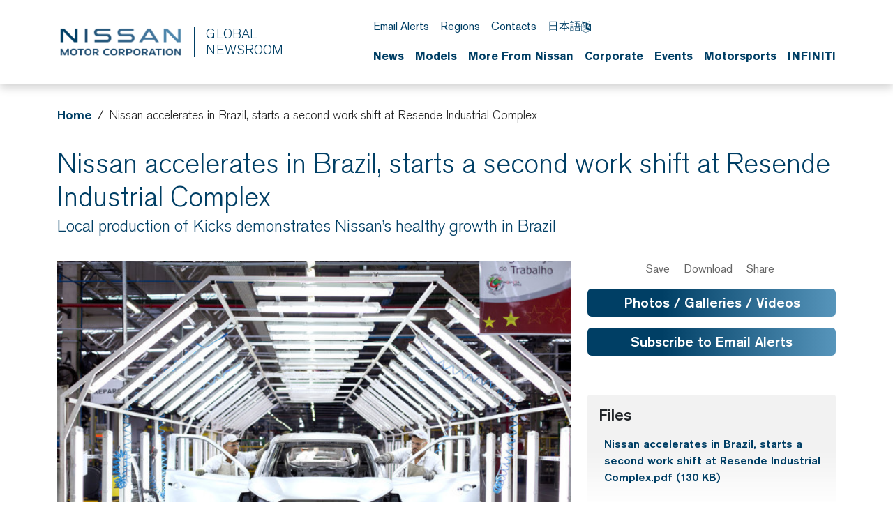

--- FILE ---
content_type: text/html; charset=UTF-8
request_url: https://global.nissannews.com/en/releases/release-af47ab36f2107d32c543ee9baf02717f-nissan-accelerates-in-brazil-starts-a-second-work-shift-at-resende-industrial-complex
body_size: 2292
content:
<!DOCTYPE html>
<html lang="en">
<head>
    <meta charset="utf-8">
    <meta name="viewport" content="width=device-width, initial-scale=1">
    <title></title>
    <style>
        body {
            font-family: "Arial";
        }
    </style>
    <script type="text/javascript">
    window.awsWafCookieDomainList = [];
    window.gokuProps = {
"key":"AQIDAHjcYu/GjX+QlghicBgQ/7bFaQZ+m5FKCMDnO+vTbNg96AFhK9K/PWKmUCoD4RgcBwZkAAAAfjB8BgkqhkiG9w0BBwagbzBtAgEAMGgGCSqGSIb3DQEHATAeBglghkgBZQMEAS4wEQQMXu5O/jKCKEJTxK1UAgEQgDvsw3iQ5Ob37stI/4vQJWolqJde/XH+NCmkKvkXPggMZVUFNnyFOaDrSZBc+ltib82XNQvwxYGk2P+3JQ==",
          "iv":"CgAFtTdw2AAAK0c+",
          "context":"+pNaE0mxSZqJ+yEJEYDkt142nFmYpYMgnsNvtjRWMwz3MG3QIIsSOBRQnfbRBLUY/U3POtkKyp/kOgDp+61JDpKOkRDgHbftIGCqwuoK1f4Z+vif7rAvgjQnwHJEP5g3JYV7xVraQP3gSWCHKvB6CT6V0zzaJNwpDcjn/TbccB6mX93KQXA0sEjY2KVBuBFBlxz6zIIJnEbEnndS+sJ4pQ97r7Hp2C8bCecd/In4VM7hK30Bq17Jr0Iw1RfG/qq9+/qPA5CxNtoCjyCwcaX5Pk0EHUvywi8GyHa9kTz5tQgf8n26M5ebO8BDMb2EU3iyNtD+9L77ivOsV3WzaRttm9vRuG1/C0xGDhMVv01uHqLgd7BfO3yKBUU9VHE3AZNzMMlIDmttBmTPnBujrGWlEa/jolx+w6v5LVim+onPueE+P9iAdCb0UHRQNmwGKS+fs5tRsAAYMpLlDgZGukoFLD7vsVhHH+31Py8IFyRQCrfYoxuXVgeXdgApISL9TA3LGMIVC3c4hmNkA8RvMsVVF9JyjyqP7DHQP0DgcE88AQhf1NeV9xngGtQD/2NSyer+7uZKUm1A6vpkLJQrT01haCC0hjLikZw1x2zhtIiTV1vI1hTt8LjWTNliw5XeZQx758JSL0r6EH5aCfsemhyivhU/MnXR16zfg113IaRPmPGxZAhhlgkePngws1deJRw13iRegz9DNkFUa4xkj5iFesGZBMgjpzOJS+l1aGIwjprEwa8RxyPRhrnujSnfg0hwU7r1WSQKlt+qFJTKtgVrYVI="
};
    </script>
    <script src="https://a2f1136cef27.e7f5012f.us-west-1.token.awswaf.com/a2f1136cef27/f0455ffdebbb/d5d28de05eb8/challenge.js"></script>
</head>
<body>
    <div id="challenge-container"></div>
    <script type="text/javascript">
        AwsWafIntegration.saveReferrer();
        AwsWafIntegration.checkForceRefresh().then((forceRefresh) => {
            if (forceRefresh) {
                AwsWafIntegration.forceRefreshToken().then(() => {
                    window.location.reload(true);
                });
            } else {
                AwsWafIntegration.getToken().then(() => {
                    window.location.reload(true);
                });
            }
        });
    </script>
    <noscript>
        <h1>JavaScript is disabled</h1>
        In order to continue, we need to verify that you're not a robot.
        This requires JavaScript. Enable JavaScript and then reload the page.
    </noscript>
</body>
</html>

--- FILE ---
content_type: text/html; charset=utf-8
request_url: https://global.nissannews.com/en/releases/release-af47ab36f2107d32c543ee9baf02717f-nissan-accelerates-in-brazil-starts-a-second-work-shift-at-resende-industrial-complex
body_size: 20318
content:


                            
  

  

  

  

  

  

  

  

  

  

  

    
  

    
  

  

  

  

  

  

  

  
    


<!DOCTYPE html>
  <html lang="en">
    
      <head data-post-login-download="#">
    

    
      <!-- OneTrust Cookies Consent Notice start for global.nissannews.com -->
      <script src="https://cdn-au.onetrust.com/scripttemplates/otSDKStub.js" type="text/javascript" charset="UTF-8" data-domain-script="b935f39b-9581-43fc-a30e-33e140cf1876"></script>
      <script type="text/javascript">
              function OptanonWrapper() {
              }
      </script>
      <!-- OneTrust Cookies Consent Notice end for global.nissannews.com -->
    

    

    <script type="application/ld+json">
      {
        "@context": "http://schema.org",
        "@type": "Organization",
        "name": "Nissan Global Newsroom",
        "url": "https://global.nissannews.com/en",
        "logo": "https://global.nissannews.com/assets/images/logos/vi/90th-anniversary-logo.png"
      }
    </script>

    

    

    

    

      <!-- Google Tag Manager -->
    
      <script>
          window.googleDataLayer = window.googleDataLayer || [];
          function gtag(){googleDataLayer.push(arguments);}
          gtag('js', new Date());

          gtag('config', 'UA-118097516-38', {
            'custom_map': {'dimension1': 'releaseId',
              'dimension2': 'requestLocale'}
          });

          
          gtag('event', 'releaseView', {'releaseId': 'release-af47ab36f2107d32c543ee9baf02717f'});
          gtag('event', 'releaseView', {'requestLocale': 'en'});
          

          gtag('send', 'pageview');
      </script>

      <script>(function(w,d,s,l,i){w[l]=w[l]||[];w[l].push({'gtm.start':
            new Date().getTime(),event:'gtm.js'});var f=d.getElementsByTagName(s)[0],
          j=d.createElement(s),dl=l!='dataLayer'?'&l='+l:'';j.async=true;j.src=
          'https://www.googletagmanager.com/gtm.js?id='+i+dl;f.parentNode.insertBefore(j,f);
      })(window,document,'script','googleDataLayer','GTM-NVCJV4Q');</script>
    
      <!-- End Google Tag Manager -->

    <meta charset="utf-8">
    <meta http-equiv="X-UA-Compatible" content="IE=edge">
    <meta name="viewport" content="width=device-width, initial-scale=1">

    

    <meta name="author" content="">

    
      <title>Nissan accelerates in Brazil, starts a second work shift at Resende Industrial Complex</title>
    

    
      
        

<link rel="apple-touch-icon" sizes="180x180" href="/assets/images/favicon/nissan-global/apple-touch-icon.png">
<link rel="icon" type="image/png" sizes="32x32" href="/assets/images/favicon/nissan-global/favicon-32x32.png">
<link rel="icon" type="image/png" sizes="16x16" href="/assets/images/favicon/nissan-global/favicon-16x16.png">
<link rel="manifest" href="/assets/images/favicon/nissan-global/site.webmanifest">
<link rel="mask-icon" href="/assets/images/favicon/nissan-global/safari-pinned-tab.svg" color="#5bbad5">
<link rel="shortcut icon" href="/assets/images/favicon/nissan-global/favicon.ico">
<meta name="msapplication-TileColor" content="#da532c">
<meta name="msapplication-config" content="/assets/images/favicon/nissan-global/browserconfig.xml">
<meta name="theme-color" content="#ffffff">
      
    

    <link href="https://d1s38v5s5k86zi.cloudfront.net/assets/vendor/bootstrap-5.0.2-dist/css/abe91756d18b7cd60871a2f47c1e8192-bootstrap.min.css" rel="stylesheet">
    <link href="https://d1s38v5s5k86zi.cloudfront.net/assets/stylesheets/4347cca758d9317078460a7aa3661e36-japan-and-global-vi-90th-anniversary.css" rel="stylesheet">
    <link href="https://d1s38v5s5k86zi.cloudfront.net/assets/ionicons/css/0d6763b67616cb9183f3931313d42971-ionicons.min.css" rel="stylesheet">
    <link href="https://d1s38v5s5k86zi.cloudfront.net/assets/font-awesome-4.7.0/css/269550530cc127b6aa5a35925a7de6ce-font-awesome.min.css" rel="stylesheet">
    <link href="https://d1s38v5s5k86zi.cloudfront.net/assets/vendor/bootstrap-daterangepicker/9edd76ee336123a614342bc5166a98e2-daterangepicker.css" rel="stylesheet">
    <link href="/assets/admin/clever/assets/css/bootstrap-datetimepicker.min.css" rel="stylesheet">
    <link rel="stylesheet" type="text/css" href="/webjars/toastr/2.1.1/toastr.css">
    <link href='https://fonts.googleapis.com/css?family=Lato:400,700,400italic' rel="stylesheet">

    
      <!--[if lt IE 9]>
    <script src="https://oss.maxcdn.com/libs/html5shiv/3.7.0/html5shiv.js"></script>
    <script src="https://oss.maxcdn.com/libs/respond.js/1.4.2/respond.min.js"></script>
    <![endif]-->

    <script src="https://d1s38v5s5k86zi.cloudfront.net/assets/vendor/895323ed2f7258af4fae2c738c8aea49-jquery-1.11.3.min.js"></script>
    <script src="https://d1s38v5s5k86zi.cloudfront.net/assets/vendor/6d5324ca2d034d18a25ff090df5ed1ec-stickyfill.min.js"></script>

    
    



  
    <meta name="description" content="Marco Silva, president of Nissan Brazil, has officially launched the second work shift at Nissan's Resende Industrial Complex. During his visit to the plant, Silva welcomed the 600 newly hired employees, part of a new work shift added to absorb an increase in the local demand for the Nissan Kicks. Nissan has assembled Kicks since April at its wholly owned plant in the Southern Rio de Janeiro State."/>
  

  

  

  
  <meta property="og:type" content="article"/>
  <meta property="og:title" content="Nissan accelerates in Brazil, starts a second work shift at Resende Industrial Complex"/>
  
    <meta property="og:description" content="Marco Silva, president of Nissan Brazil, has officially launched the second work shift at Nissan's Resende Industrial Complex. During his visit to the plant, Silva welcomed the 600 newly hired employees, part of a new work shift added to absorb an increase in the local demand for the Nissan Kicks. Nissan has assembled Kicks since April at its wholly owned plant in the Southern Rio de Janeiro State."/>
  
  <meta property="og:url" content="https://global.nissannews.com/en/releases/nissan-accelerates-in-brazil-starts-a-second-work-shift-at-resende-industrial-complex"/>
  <meta property="og:site_name" content="Global Nissan Newsroom"/>
  <meta property="og:locale" content="en"/>

  
    <meta property="og:image" content="https://wieck-nissanao-production.s3.amazonaws.com/photos/caf0932f99d76026ba0ac061b8c9fbcbb06e90b2/thumbnail-364x204.jpg"/>
    <meta property="og:image:type" content="image/jpeg"/>
    
    
    
  

  

  

  
  <meta property="article:published_time" content="2017-07-25T17:02:00Z"/>
  <meta property="article:modified_time" content="2025-06-16T19:51:26.147Z"/>

  
  <meta name="twitter:card" content="summary_large_image"/>
  
  
  
  
  
  
  
  
  
  
  
  



    

    <link rel="canonical" href="https://global.nissannews.com/en/releases/nissan-accelerates-in-brazil-starts-a-second-work-shift-at-resende-industrial-complex" />

  

    <script async src="https://www.googletagmanager.com/gtag/js?id=UA-118097516-38"></script>

    <style>
        @media all and (-ms-high-contrast:none)
        {
        *::-ms-backdrop, body { min-height: 100%; } /* IE11 */
        }
    </style>

    <script>
      document.addEventListener("DOMContentLoaded", function() {
        if(/android/i.test(navigator.userAgent)) {
          document.body.classList.add("android");
        }
      });
    </script>

  </head>

    <body class="  nissan-japan-and-global" data-market-route-prefix="en">

        <!-- Google Tag Manager (noscript) -->
      
        <noscript><iframe src="https://www.googletagmanager.com/ns.html?id=GTM-NVCJV4Q" height="0" width="0" style="display: none;  visibility: hidden"></iframe></noscript>
      
        <!-- End Google Tag Manager (noscript) -->

      



















<nav class="navbar nissan__navbar autohide" id="globalHeader">
  <div class="container">
    <div class="navbar-brand__container">
      <a class="navbar-brand" href="/en">
        <img class="img-fluid navbar-header-logo first-image" src="https://d1s38v5s5k86zi.cloudfront.net/assets/images/logos/vi/853d2ff360b168de1e6c960d1fbfd10d-nissan-global-gradient-blue.png" alt="Nissan | logo">
      </a>
      
      <a class="navbar-brand" href="/en">
        <div class="seperator__vertical"></div>
        <h1>Global <span>Newsroom</span></h1>
      </a>
    </div>


    <div class="navbar-actions__container d-flex d-sm-flex d-lg-none">
      
        
          <a class="lang-toggle__mobile p-0" href="/ja-JP" title="日本語">
            日本語 <i class="fa fa-language hidden-xs" aria-hidden="true"></i></a>
        
      
      <a class="searchbox-icon ps-2"
         href="javascript:void(0)"
         data-bs-toggle="modal"
         data-bs-target="#searchModal"
         data-placeholder="Type your search and hit enter..."
         title="Search"><ion-icon name="search-outline" aria-hidden="true"></ion-icon>
      </a>
      <button class="navbar-toggler" type="button" data-bs-toggle="collapse" data-bs-target="#mobileNavbarDropdown" aria-controls="navbarSupportedContent" aria-expanded="false" aria-label="Toggle navigation">
        <span class="navbar-toggler-icon"></span>
      </button>

      <div class="collapse navbar-collapse" id="mobileNavbarDropdown">
        <div class="container">
          <ul class="nav navbar-nav nissan__navbar-nav">
          
            
              
  
    <li class="dropdown">
      <a href="/pages/all-news-archive" 
      class="dropdown-toggle dropdown-toggle--mobile"
         data-bs-toggle="wieck-dropdown" >News <ion-icon name="chevron-forward-circle-outline"></ion-icon></a>
      
        <ul class="dropdown-menu nissan-mega-menu" id="channel-NNG244">
          <div class="nissan-mega-menu--grid">
            <div class="position-relative">
            
              <li class="dropdown-submenu nissan-mega-submenu">
                
                  <a class="" href="/en/channels/news" >News Releases</a>
                
                

              </li>
            
              <li class="dropdown-submenu nissan-mega-submenu">
                
                  <a class="" href="/en/channels/news?selectedTabId=news-photos"  >Release Photos</a>
                
                

              </li>
            
              <li class="dropdown-submenu nissan-mega-submenu">
                
                  <a class="" href="/en/channels/notices" >Notices</a>
                
                

              </li>
            
            </div>
          </div>
        </ul>
      
    </li>
  

            
              
  
    <li class="dropdown">
      <a href="/pages/nissan-model-lineup" 
      class="dropdown-toggle dropdown-toggle--mobile"
         data-bs-toggle="wieck-dropdown" >Models <ion-icon name="chevron-forward-circle-outline"></ion-icon></a>
      
        <ul class="dropdown-menu nissan-mega-menu" id="channel-NNG1419">
          <div class="nissan-mega-menu--grid">
            <div class="position-relative">
            
              <li class="dropdown-submenu nissan-mega-submenu">
                
                  <a class="" href="/pages/nissan-model-lineup"  >Nissan</a>
                
                

              </li>
            
              <li class="dropdown-submenu nissan-mega-submenu">
                
                  <a class="" href="/pages/major-models-lineup-infiniti"  >INFINITI</a>
                
                

              </li>
            
              <li class="dropdown-submenu nissan-mega-submenu">
                
                  <a class="" href="/heritage_models"  >Heritage</a>
                
                

              </li>
            
            </div>
          </div>
        </ul>
      
    </li>
  

            
              
  
    <li class="dropdown">
      <a href="/pages/nng-nissan-in-depth" 
      class="dropdown-toggle dropdown-toggle--mobile"
         data-bs-toggle="wieck-dropdown" >More From Nissan <ion-icon name="chevron-forward-circle-outline"></ion-icon></a>
      
        <ul class="dropdown-menu nissan-mega-menu" id="channel-38d144e67f3bedef1b961fff830ca629">
          <div class="nissan-mega-menu--grid">
            <div class="position-relative">
            
              <li class="dropdown-submenu nissan-mega-submenu">
                
                  <a class="" href="/en/channels/sustainability" >Sustainability</a>
                
                

              </li>
            
              <li class="dropdown-submenu nissan-mega-submenu">
                
                  <a class="" href="/en/channels/channel-45ec0f513c5381a56ca843312d308f65"  >Electrification</a>
                
                

              </li>
            
              <li class="dropdown-submenu nissan-mega-submenu">
                
                  <a class="" href="/en/channels/technology-en" >Technology</a>
                
                

              </li>
            
              <li class="dropdown-submenu nissan-mega-submenu">
                
                  <a class="nav__external-link" href="https://www.nissan-global.com/EN/COMPANY/PROFILE/" target="_blank" >Facilities <ion-icon name="open-outline" aria-hidden="true"></ion-icon> </a>
                
                

              </li>
            
            </div>
          </div>
        </ul>
      
    </li>
  

            
              
  
    <li class="dropdown">
      <a href="/pages/nng-corporate" 
      class="dropdown-toggle dropdown-toggle--mobile"
         data-bs-toggle="wieck-dropdown" >Corporate <ion-icon name="chevron-forward-circle-outline"></ion-icon></a>
      
        <ul class="dropdown-menu nissan-mega-menu" id="channel-NNG1418">
          <div class="nissan-mega-menu--grid">
            <div class="position-relative">
            
              <li class="dropdown-submenu nissan-mega-submenu">
                
                  <a class="" href="/en/channels/re-nissan" >Re:Nissan: Our recovery plan</a>
                
                

              </li>
            
              <li class="dropdown-submenu nissan-mega-submenu">
                
                  <a class="" href="/pages/sales-report-year-en"  >Sales, Production & Export Results</a>
                
                

              </li>
            
              <li class="dropdown-submenu nissan-mega-submenu">
                
                  <a class="" href="/en/channels/investor-relations"  class="dropdown-toggle dropdown-toggle--mobile" data-bs-toggle="wieck-dropdown-submenu" >Investor News <ion-icon name="chevron-forward-circle-outline"></ion-icon> </a>
                
                
                  
                    <ul class="dropdown-menu nissan-mega-menu-1">
                      
                        <li class="nissan-mega-submenu-1" data-preview-url="">
                        
                          <a class="nav__external-link" href="https://www.nissan-global.com/EN/IR/" target="_blank">Investor Site <ion-icon name="open-outline" aria-hidden="true"></ion-icon> </a>
                        
                        </li>
                        <li class="nissan-mega-divider"></li>
                      
                        <li class="nissan-mega-submenu-1" data-preview-url="">
                        
                          <a class="nav__external-link" href="https://www.nissan-global.com/EN/IR/FINANCIAL_RESULTS/" target="_blank">Results, Reports and Presentations <ion-icon name="open-outline" aria-hidden="true"></ion-icon> </a>
                        
                        </li>
                        <li class="nissan-mega-divider"></li>
                      
                    </ul>
                  
                

              </li>
            
              <li class="dropdown-submenu nissan-mega-submenu">
                
                  <a class="" href="/pages/corporate-officers"   class="dropdown-toggle dropdown-toggle--mobile" data-bs-toggle="wieck-dropdown-submenu" >Executive Bios <ion-icon name="chevron-forward-circle-outline"></ion-icon> </a>
                
                
                  
                    <ul class="dropdown-menu nissan-mega-menu-1">
                      
                        <li class="nissan-mega-submenu-1" data-preview-url="">
                        
                          <a class="" href="/en/channels/executive-manage-change">Executive management changes</a>
                        
                        </li>
                        <li class="nissan-mega-divider"></li>
                      
                    </ul>
                  
                

              </li>
            
              <li class="dropdown-submenu nissan-mega-submenu">
                
                  <a class="nav__external-link" href="https://www.nissan-global.com/EN/COMPANY/GOVERNANCE/" target="_blank" >Corporate Governance <ion-icon name="open-outline" aria-hidden="true"></ion-icon> </a>
                
                

              </li>
            
              <li class="dropdown-submenu nissan-mega-submenu">
                
                  <a class="" href="/en/channels/renault-nissan-mitsubishi" >Renault Nissan Mitsubishi Alliance</a>
                
                

              </li>
            
            </div>
          </div>
        </ul>
      
    </li>
  

            
              
  
    <li class="dropdown">
      <a href="/pages/auto-show-archive" 
      class="dropdown-toggle dropdown-toggle--mobile"
         data-bs-toggle="wieck-dropdown" >Events <ion-icon name="chevron-forward-circle-outline"></ion-icon></a>
      
        <ul class="dropdown-menu nissan-mega-menu" id="channel-NNG1421">
          <div class="nissan-mega-menu--grid">
            <div class="position-relative">
            
              <li class="dropdown-submenu nissan-mega-submenu">
                
                  <a class="" href="/en/channels/events-2026"  class="dropdown-toggle dropdown-toggle--mobile" data-bs-toggle="wieck-dropdown-submenu" >2026 <ion-icon name="chevron-forward-circle-outline"></ion-icon> </a>
                
                
                  
                    <ul class="dropdown-menu nissan-mega-menu-1">
                      
                        <li class="nissan-mega-submenu-1" data-preview-url="">
                        
                          <a class="" href="/en/channels/tokyo-auto-salon-2026">Tokyo Auto salon</a>
                        
                        </li>
                        <li class="nissan-mega-divider"></li>
                      
                    </ul>
                  
                

              </li>
            
              <li class="dropdown-submenu nissan-mega-submenu">
                
                  <a class="" href="/en/channels/events-2025"  class="dropdown-toggle dropdown-toggle--mobile" data-bs-toggle="wieck-dropdown-submenu" >2025 <ion-icon name="chevron-forward-circle-outline"></ion-icon> </a>
                
                
                  
                    <ul class="dropdown-menu nissan-mega-menu-1">
                      
                        <li class="nissan-mega-submenu-1" data-preview-url="">
                        
                          <a class="" href="/en/channels/auto-guangzhou-2025">Auto Guangzhou</a>
                        
                        </li>
                        <li class="nissan-mega-divider"></li>
                      
                        <li class="nissan-mega-submenu-1" data-preview-url="">
                        
                          <a class="" href="/en/channels/jms-2025">Japan Mobility Show</a>
                        
                        </li>
                        <li class="nissan-mega-divider"></li>
                      
                        <li class="nissan-mega-submenu-1" data-preview-url="">
                        
                          <a class="" href="/en/channels/shanghai-2025">Auto Shanghai</a>
                        
                        </li>
                        <li class="nissan-mega-divider"></li>
                      
                        <li class="nissan-mega-submenu-1" data-preview-url="">
                        
                          <a class="" href="/en/channels/tokyo-auto-salon-2025">Tokyo Auto salon</a>
                        
                        </li>
                        <li class="nissan-mega-divider"></li>
                      
                    </ul>
                  
                

              </li>
            
              <li class="dropdown-submenu nissan-mega-submenu">
                
                  <a class="" href="/en/channels/events-2024"  class="dropdown-toggle dropdown-toggle--mobile" data-bs-toggle="wieck-dropdown-submenu" >2024 <ion-icon name="chevron-forward-circle-outline"></ion-icon> </a>
                
                
                  
                    <ul class="dropdown-menu nissan-mega-menu-1">
                      
                        <li class="nissan-mega-submenu-1" data-preview-url="">
                        
                          <a class="" href="/en/channels/auto-guangzhou-2024">Auto Guangzhou</a>
                        
                        </li>
                        <li class="nissan-mega-divider"></li>
                      
                        <li class="nissan-mega-submenu-1" data-preview-url="">
                        
                          <a class="" href="/en/channels/beijing-2024">Auto China 2024 (Beijing)</a>
                        
                        </li>
                        <li class="nissan-mega-divider"></li>
                      
                        <li class="nissan-mega-submenu-1" data-preview-url="">
                        
                          <a class="" href="/en/channels/tokyo-auto-sallon-2024">Tokyo Auto salon</a>
                        
                        </li>
                        <li class="nissan-mega-divider"></li>
                      
                    </ul>
                  
                

              </li>
            
              <li class="dropdown-submenu nissan-mega-submenu">
                
                  <a class="" href="/pages/auto-show-archive"  >Archive</a>
                
                

              </li>
            
            </div>
          </div>
        </ul>
      
    </li>
  

            
              
  
    <li class="dropdown">
      <a href="/pages/motorsports-archive" 
      class="dropdown-toggle dropdown-toggle--mobile"
         data-bs-toggle="wieck-dropdown" >Motorsports <ion-icon name="chevron-forward-circle-outline"></ion-icon></a>
      
        <ul class="dropdown-menu nissan-mega-menu" id="channel-e73da1f0ecf4e7878210170812006fbe">
          <div class="nissan-mega-menu--grid">
            <div class="position-relative">
            
              <li class="dropdown-submenu nissan-mega-submenu">
                
                  <a class="" href="/en/channels/formula-e" >Formula E</a>
                
                

              </li>
            
              <li class="dropdown-submenu nissan-mega-submenu">
                
                  <a class="" href="/en/channels/nismo-news" >NISMO News</a>
                
                

              </li>
            
              <li class="dropdown-submenu nissan-mega-submenu">
                
                  <a class="" href="/channels/channel-1c1dfa2d347ec972e305af1f71002338"  >Super GT</a>
                
                

              </li>
            
              <li class="dropdown-submenu nissan-mega-submenu">
                
                  <a class="nav__external-link" href="https://usa.nissannews.com/en-US/channels/us-nissan-z-gt4?selectedTabId=us-nissan-z-gt4-releases" target="_blank" >Nissan Z GT4 <ion-icon name="open-outline" aria-hidden="true"></ion-icon> </a>
                
                

              </li>
            
              <li class="dropdown-submenu nissan-mega-submenu">
                
                  <a class="nav__external-link" href="https://canada.nissannews.com/en-CA/channels/ca-canada-nissan-sentra-cup" target="_blank" >Sentra Cup <ion-icon name="open-outline" aria-hidden="true"></ion-icon> </a>
                
                

              </li>
            
            </div>
          </div>
        </ul>
      
    </li>
  

            
              
  
    <li class="dropdown">
      <a href="/infiniti" 
      class="dropdown-toggle dropdown-toggle--mobile"
        >INFINITI <ion-icon name="chevron-forward-circle-outline"></ion-icon></a>
      
    </li>
  

            
          
          </ul>

          <script src="https://d1s38v5s5k86zi.cloudfront.net/assets/javascripts/8073225d759029c479622bbe9c34c97e-mega-menus.js"></script>

          <ul class="nav navbar-nav">
            <li class="nissan-nav-action">
              <a href="javascript:void(0)"
              id="nav-subscribe-btn"
              data-bs-toggle="modal"
              data-bs-target="#campaignMonitorModal"
              title="Subscribe"><ion-icon name="mail-outline" aria-hidden="true"></ion-icon> Email Alerts</a>
            </li>
            <li class="nissan-nav-action">
              <a href="/en/regions"><ion-icon name="location-outline" aria-hidden="true"></ion-icon> Regions</a>
            </li>
            
              <li class="nissan-nav-action">
                <a href="/en/contacts"><ion-icon name="people-circle-outline" aria-hidden="true"></ion-icon> Contacts</a>
              </li>
            
            
              <li class="nissan-nav-action d-none d-lg-block">
              
                <a href="/ja-JP" style="" title="日本語" hreflang="ja-JP">日本語 <i class="fa fa-language hidden-xs" aria-hidden="true"></i></a>
              
              </li>
            

            <li class="nissan-nav-action">
              <a href="/en/basket" title="Saved Items" class="clientBasketLink">
                <ion-icon name="folder-outline" aria-hidden="true"></ion-icon>
                
                  <span class="clientBasketItemCount pe-1"></span>
                  <span class="clientBasketItemCount--none">No Saved Items</span>
                  <span class="clientBasketItemCount--one">Saved Item</span>
                  <span class="clientBasketItemCount--plus">Saved Items</span>
                
              </a>
            </li>
          </ul>
        </div>
      </div>

      <script>
          document.addEventListener('DOMContentLoaded', () => {
            const body = document.body;
            const navbarCollapse = document.querySelector('#mobileNavbarDropdown');
            const overlay = document.querySelector('#menuOverlay');
            const toggler = document.querySelector('.navbar-toggler');

            navbarCollapse.addEventListener('show.bs.collapse', () => {
              overlay.style.display = 'block';
              body.classList.add('no-scroll');
            });

            navbarCollapse.addEventListener('hide.bs.collapse', () => {
              overlay.style.display = 'none';
              body.classList.remove('no-scroll');
            });

            overlay.addEventListener('click', () => {
              navbarCollapse.classList.remove('show');
              overlay.style.display = 'none';
              body.classList.remove('no-scroll');
            });

            toggler.addEventListener('click', () => {
              const isExpanded = toggler.getAttribute('aria-expanded') === 'true';

              if (isExpanded) {
                overlay.style.display = 'block';
                body.classList.add('no-scroll');
              } else {
                overlay.style.display = 'none';
                body.classList.remove('no-scroll');
              }
            });
          });
      </script>

    </div>

    <div class="navbar-actions__container d-none d-lg-block">
      <ul class="nav navbar-nav">
        <li class="nissan-nav-action">
          <a href="javascript:void(0)"
            id="nav-subscribe-btn"
            data-bs-toggle="modal"
            data-bs-target="#campaignMonitorModal"
            title="Email Alerts"><ion-icon name="mail-outline" aria-hidden="true"></ion-icon> Email Alerts</a>
        </li>
        <li class="nissan-nav-action">
          <a href="/en/regions" title="Regions"><ion-icon name="location-outline" aria-hidden="true"></ion-icon> Regions</a>
        </li>
        
          <li class="nissan-nav-action">
            <a href="/en/contacts"><ion-icon name="people-circle-outline" aria-hidden="true"></ion-icon> Contacts</a>
          </li>
        

        
          <li class="nissan-nav-action">
          
            <a href="/ja-JP" style="" title="日本語" hreflang="ja-JP">日本語 <i class="fa fa-language hidden-xs" aria-hidden="true"></i></a>

          
          </li>
        
        <li class="nissan-nav-action">

          <a class="searchbox-icon"
          href="javascript:void(0)"
          data-bs-toggle="modal"
          data-bs-target="#searchModal"
          data-placeholder="Type your search and hit enter..."
          title="Search"><ion-icon name="search-outline" aria-hidden="true"></ion-icon>
          </a>

        </li>
        <li class="nissan-nav-action">
          <a href="/en/basket" title="Saved Items" class="clientBasketLink"><ion-icon name="folder-outline" aria-hidden="true"></ion-icon> <span class="clientBasketItemCount"></span></a>
        </li>
      </ul>

      <div id="channel-navbar">
        <ul class="nav navbar-nav nissan__navbar-nav">
        
          
            
  
    <li class="dropdown nissan-mega-dropdown nissan-mega-dropdown-toggle 
   
">
      <a class="dropdown-toggle--custom " href="/pages/all-news-archive" >News </a>
      
        <ul class="dropdown-menu nissan-mega-menu" id="channel-NNG244">
          <div class="container nissan-mega-menu--grid">
            <div class="position-relative">
              
                <li class="dropdown-submenu nissan-mega-submenu nissan-mega-submenu-toggle 
   
" data-fixtop=false>
                  

                    <a class="nav__icon-link
                      "
                      href="/en/channels/news"
                      
                      >

                      News Releases

                      
                    </a>
                  
                  

                </li>
              
                <li class="dropdown-submenu nissan-mega-submenu nissan-mega-submenu-toggle 
   
" data-fixtop=false>
                  

                    <a class="nav__icon-link
                      "
                      href="/en/channels/news?selectedTabId=news-photos" 
                      
                      >

                      Release Photos

                      
                    </a>
                  
                  

                </li>
              
                <li class="dropdown-submenu nissan-mega-submenu nissan-mega-submenu-toggle 
   
" data-fixtop=false>
                  

                    <a class="nav__icon-link
                      "
                      href="/en/channels/notices"
                      
                      >

                      Notices

                      
                    </a>
                  
                  

                </li>
              
            </div>

            
              <div>
                <div class="release__container--list release__container--mega-menu">  
	
	<div class="release-item">                  
		<a href="https://global.nissannews.com/en/releases/nissan-leaf-named-worlds-best-compact-car-by-womens-worldwide-car-of-the-year-jury" class="release-item__image">                    <img class="img-fluid" alt="A pale blue Nissan LEAF, visible from the front three-quarter perspective drives along the road. The image includes the logo of the Womens’ Worldwide Car Of The Year logo - best compact car 2026" src="https://global.nissannews.com/page-MVGhb/attachment/7feccc118243e0673b38ad6f6af6b672a508f52c" >                  </a>                  
		<div class="release-item__information">                    
			<div class="date">                      
				<date class="published-at">                        
					<time class="pub-date" datetime="2026-01-13T20:00:00-05:00">        January 13, 2026                      
					</time>                      
				</date>                    
			</div>                    
			<div class="title"><a href="https://global.nissannews.com/en/releases/nissan-leaf-named-worlds-best-compact-car-by-womens-worldwide-car-of-the-year-jury">Nissan LEAF Named World’s Best Compact Car by Women’s Worldwide Car of the Year Jury</a></div>                    
		</div>  
	</div>                
	
	<div class="release-item">                  
		<a href="https://global.nissannews.com/en/releases/251210-01-e" class="release-item__image">                    <img class="img-fluid" alt="Text stating “Close-up shot of Wayve CEO Alex Kendall and Nissan CEO Ivan Espinosa shaking hands in front of a Nissan Ariya with ProPILOT branding." src="https://global.nissannews.com/page-MVGhb/attachment/401320997c47ca1f9741fdc2502863957164dc55" >                  </a>                  
		<div class="release-item__information">                    
			<div class="date">                      
				<date class="published-at">                        
					<time class="pub-date" datetime="2025-12-10T20:00:00-05:00">        December 10, 2025                      
					</time>                      
				</date>                    
			</div>                    
			<div class="title"><a href="https://global.nissannews.com/en/releases/251210-01-e">Nissan and Wayve Sign Definitive Agreements to Deliver Next-Generation Driver Assistance Technology</a></div>                  
		</div>  
	</div>              


</div>
              </div>
            

          </div>
        </ul>
      
    </li>
  

          
            
  
    <li class="dropdown nissan-mega-dropdown nissan-mega-dropdown-toggle 
   
">
      <a class="dropdown-toggle--custom " href="/pages/nissan-model-lineup" >Models </a>
      
        <ul class="dropdown-menu nissan-mega-menu" id="channel-NNG1419">
          <div class="container nissan-mega-menu--grid">
            <div class="position-relative">
              
                <li class="dropdown-submenu nissan-mega-submenu nissan-mega-submenu-toggle 
   
" data-fixtop=false>
                  

                    <a class="nav__icon-link
                      "
                      href="/pages/nissan-model-lineup" 
                      
                      >

                      Nissan

                      
                    </a>
                  
                  

                </li>
              
                <li class="dropdown-submenu nissan-mega-submenu nissan-mega-submenu-toggle 
   
" data-fixtop=false>
                  

                    <a class="nav__icon-link
                      "
                      href="/pages/major-models-lineup-infiniti" 
                      
                      >

                      INFINITI

                      
                    </a>
                  
                  

                </li>
              
                <li class="dropdown-submenu nissan-mega-submenu nissan-mega-submenu-toggle 
   
" data-fixtop=false>
                  

                    <a class="nav__icon-link
                      "
                      href="/heritage_models" 
                      
                      >

                      Heritage

                      
                    </a>
                  
                  

                </li>
              
            </div>

            
              <div>
                <div class="release__container--list release__container--mega-menu">
  
    <div class="release-item">                  
		<a href="https://global.nissannews.com/en/releases/nissan-launches-new-kait-for-latin-america" class="release-item__image">                    <img class="img-fluid" alt="White Kait from the front left angle" src="https://global.nissannews.com/page-MVGhb/attachment/d70eebe1dd4aa415dcb7a6e0c3bbf1524a8f52d3" >                  </a>                  
		<div class="release-item__information">                    
			<div class="date">                      
				<date class="published-at">                        
					<time class="pub-date" datetime="2025-12-04T20:00:00-05:00">    December 4, 2025                      
					</time>                      
				</date>                    
			</div>                    
			<div class="title"><a href="https://global.nissannews.com/en/releases/nissan-launches-new-kait-for-latin-america">Nissan launches new Kait for Latin America</a></div>
        </div>
    </div>
  
    <div class="release-item">                  
		<a href="https://global.nissannews.com/en/releases/251203-02-e" class="release-item__image">                    <img class="img-fluid" alt="Front view of PHEV sedan N6 with city skyscrapers behind" src="https://global.nissannews.com/page-MVGhb/attachment/71cbb10dc20a0e87629352ee15f9c4946ca65952" >                  </a>                  
		<div class="release-item__information">                    
			<div class="date">                      
				<date class="published-at">                        
					<time class="pub-date" datetime="2025-12-03T20:00:00-05:00">    December 3, 2025                      
					</time>                      
				</date>                    
			</div>                    
			<div class="title"><a href="https://global.nissannews.com/en/releases/251203-02-e">Nissan launches all-new N6 in China</a></div>
        </div>
    </div>
</div>
              </div>
            

          </div>
        </ul>
      
    </li>
  

          
            
  
    <li class="dropdown nissan-mega-dropdown nissan-mega-dropdown-toggle 
   
">
      <a class="dropdown-toggle--custom " href="/pages/nng-nissan-in-depth" >More From Nissan </a>
      
        <ul class="dropdown-menu nissan-mega-menu" id="channel-38d144e67f3bedef1b961fff830ca629">
          <div class="container nissan-mega-menu--grid">
            <div class="position-relative">
              
                <li class="dropdown-submenu nissan-mega-submenu nissan-mega-submenu-toggle 
   
" data-fixtop=false>
                  

                    <a class="nav__icon-link
                      "
                      href="/en/channels/sustainability"
                      
                      >

                      Sustainability

                      
                    </a>
                  
                  

                </li>
              
                <li class="dropdown-submenu nissan-mega-submenu nissan-mega-submenu-toggle 
   
" data-fixtop=false>
                  

                    <a class="nav__icon-link
                      "
                      href="/en/channels/channel-45ec0f513c5381a56ca843312d308f65" 
                      
                      >

                      Electrification

                      
                    </a>
                  
                  

                </li>
              
                <li class="dropdown-submenu nissan-mega-submenu nissan-mega-submenu-toggle 
   
" data-fixtop=false>
                  

                    <a class="nav__icon-link
                      "
                      href="/en/channels/technology-en"
                      
                      >

                      Technology

                      
                    </a>
                  
                  

                </li>
              
                <li class="dropdown-submenu nissan-mega-submenu nissan-mega-submenu-toggle 
   
" data-fixtop=false>
                  

                    <a class="nav__icon-link
                      
                        nav__external-link
                      "
                      href="https://www.nissan-global.com/EN/COMPANY/PROFILE/" target="_blank"
                      
                      >

                      Facilities

                      
                      <ion-icon name="open-outline" aria-hidden="true"></ion-icon>
                      
                    </a>
                  
                  

                </li>
              
            </div>

            
              <div>
                <div class="release__container--list release__container--mega-menu"> 
	
	<div class="release-item">                  
		<a href="https://global.nissannews.com/en/releases/251212-02-e" class="release-item__image">                    <img class="img-fluid" alt="A turquoise Nissan LEAF electric vehicle is parked along a scenic coastal road, with the calm sea and a glowing sunset stretching across the horizon. In the top-left corner, the CDP logo appears, highlighting its highest “A List” rating for Climate Change and Water Security." src="/page-MVGhb/attachment/51cf01a45023dba48c761283e47a4c6f8e11264e" >                  </a>                  
		<div class="release-item__information">                    
			<div class="date">                      
				<date class="published-at">                        
					<time class="pub-date" datetime="2025-12-12T20:00:00-05:00">  December 12, 2025                      
					</time>                      
				</date>                    
			</div>                    
			<div class="title"><a href="https://global.nissannews.com/en/releases/251212-02-e">CDP awards A-rank to Nissan for climate change and water security initiatives</a></div>                    
		</div>                
	</div>
  
	<div class="release-item">                  
		<a href="https://global.nissannews.com/en/releases/251003-01-e" class="release-item__image">                    <img class="img-fluid" alt="Exterior view of an autonomous vehicle based on the Nissan Serena minivan. The vehicle is predominantly white with blue accents, featuring Easy Ride by Nissan branding and the number 01 on the side. Roof-mounted sensors indicate autonomous driving capabilities. The background includes urban buildings and greenery." src="/page-MVGhb/attachment/37e4d53caa28c24a3f704d0389d4802b3524d739" >                  </a>                  
		<div class="release-item__information">                    
			<div class="date">                      
				<date class="published-at">                        
					<time class="pub-date" datetime="2025-10-03T20:00:00-05:00">    October 3, 2025                      
					</time>                      
				</date>                    
			</div>                    
			<div class="title"><a href="https://global.nissannews.com/en/releases/251003-01-e">Autonomous mobility service pilot program to commence in Yokohama City</a></div>                        
		</div>  
	</div> 
 
	              
	
</div>
              </div>
            

          </div>
        </ul>
      
    </li>
  

          
            
  
    <li class="dropdown nissan-mega-dropdown nissan-mega-dropdown-toggle 
   
">
      <a class="dropdown-toggle--custom " href="/pages/nng-corporate" >Corporate </a>
      
        <ul class="dropdown-menu nissan-mega-menu" id="channel-NNG1418">
          <div class="container nissan-mega-menu--grid">
            <div class="position-relative">
              
                <li class="dropdown-submenu nissan-mega-submenu nissan-mega-submenu-toggle 
   
" data-fixtop=false>
                  

                    <a class="nav__icon-link
                      "
                      href="/en/channels/re-nissan"
                      
                      >

                      Re:Nissan: Our recovery plan

                      
                    </a>
                  
                  

                </li>
              
                <li class="dropdown-submenu nissan-mega-submenu nissan-mega-submenu-toggle 
   
" data-fixtop=false>
                  

                    <a class="nav__icon-link
                      "
                      href="/pages/sales-report-year-en" 
                      
                      >

                      Sales, Production & Export Results

                      
                    </a>
                  
                  

                </li>
              
                <li class="dropdown-submenu nissan-mega-submenu nissan-mega-submenu-toggle 
   
" data-fixtop=false>
                  

                    <a class="nav__icon-link
                      "
                      href="/en/channels/investor-relations"
                      
                        data-bs-toggle="wieck-dropdown-submenu"
                      
                      >

                      Investor News

                      
                      <ion-icon name="chevron-forward-outline"></ion-icon>
                      
                    </a>
                  
                  
                    
                      <ul class="dropdown-menu nissan-mega-menu-1">
                        
                          <li class="nissan-mega-submenu-1 
   
">
                            

                              <a class="nav__icon-link nav__external-link" href="https://www.nissan-global.com/EN/IR/" target="_blank">Investor Site <ion-icon name="open-outline" aria-hidden="true"></ion-icon> </a>

                            
                          </li>
                          <li class="nissan-mega-divider"></li>
                        
                          <li class="nissan-mega-submenu-1 
   
">
                            

                              <a class="nav__icon-link nav__external-link" href="https://www.nissan-global.com/EN/IR/FINANCIAL_RESULTS/" target="_blank">Results, Reports and Presentations <ion-icon name="open-outline" aria-hidden="true"></ion-icon> </a>

                            
                          </li>
                          <li class="nissan-mega-divider"></li>
                        
                      </ul>
                    
                  

                </li>
              
                <li class="dropdown-submenu nissan-mega-submenu nissan-mega-submenu-toggle 
   
" data-fixtop=false>
                  

                    <a class="nav__icon-link
                      "
                      href="/pages/corporate-officers" 
                      
                        data-bs-toggle="wieck-dropdown-submenu"
                      
                      >

                      Executive Bios

                      
                      <ion-icon name="chevron-forward-outline"></ion-icon>
                      
                    </a>
                  
                  
                    
                      <ul class="dropdown-menu nissan-mega-menu-1">
                        
                          <li class="nissan-mega-submenu-1 
   
">
                            

                              <a class="nav__icon-link " href="/en/channels/executive-manage-change">Executive management changes</a>

                            
                          </li>
                          <li class="nissan-mega-divider"></li>
                        
                      </ul>
                    
                  

                </li>
              
                <li class="dropdown-submenu nissan-mega-submenu nissan-mega-submenu-toggle 
   
" data-fixtop=false>
                  

                    <a class="nav__icon-link
                      
                        nav__external-link
                      "
                      href="https://www.nissan-global.com/EN/COMPANY/GOVERNANCE/" target="_blank"
                      
                      >

                      Corporate Governance

                      
                      <ion-icon name="open-outline" aria-hidden="true"></ion-icon>
                      
                    </a>
                  
                  

                </li>
              
                <li class="dropdown-submenu nissan-mega-submenu nissan-mega-submenu-toggle 
   
" data-fixtop=false>
                  

                    <a class="nav__icon-link
                      "
                      href="/en/channels/renault-nissan-mitsubishi"
                      
                      >

                      Renault Nissan Mitsubishi Alliance

                      
                    </a>
                  
                  

                </li>
              
            </div>

            
              <div>
                <div class="release__container--list release__container--mega-menu">
	
	<!--div class="release-item">                  
		<a href="https://global.nissannews.com/en/releases/240325-02-e" class="release-item__image">                    <img class="img-fluid" alt="Makoto Uchida, CEO of Nissan Motor Corporation, standing by Nissan Business Plan THE ARC logo on the blue background." src="https://global.nissannews.com/page-MVGhb/attachment/b520649786acca1141c7f05366d81b3aaa8a95c7" >                  </a>                  
		<div class="release-item__information">                    
			<!--div class="date">                      
				<date class="published-at">                        
					<time class="pub-date" datetime="2024-03-25T20:00:00-05:00">                          March 25, 2024                      
					</time>                      
				</date>                    
			</div-->                    
			<!--div class="title"><a href="https://global.nissannews.com/en/releases/240325-02-e">Nissan launches The Arc business plan to drive value and enhance competitiveness and profitability</a></div>
        </div>
    </div-->
  
  	<div class="release-item">                  
		<a href="https://global.nissannews.com/en/channels/re-nissan" class="release-item__image">                    <img class="img-fluid" alt="Re:Nissan logo" src="https://global.nissannews.com/page-MVGhb/attachment/9117ede6ef4de27ecc77cbc457eac3c3273cf714" >                  </a>                  
		<div class="release-item__information">                    
			<div class="date">                      
				<date class="published-at">                        
					<!--time class="pub-date" datetime="2025-05-13T20:00:00-05:00">                          May 13, 2025                      
					</time-->                      
				</date>                    
			</div>                    
			<div class="title"><a href="https://global.nissannews.com/en/channels/re-nissan">Re:Nissan plan</a></div>  
          </div>
      </div>
   
  	<div class="release-item">                  
		<a href="https://global.nissannews.com/en/releases/251106-01-e" class="release-item__image">                    <img class="img-fluid" alt="Nissan CEO, Ivan Espinosa, speaking at a press conference. A white background displays a car image, with a panel labeled “NISSAN” and microphones in front. He is wearing a suit and facing forward." src="/page-MVGhb/attachment/4158f301e2a8d26bbabb49db40a64d90e6f1b584" >                  </a>                  
		<div class="release-item__information">                    
			<div class="date">                      
				<date class="published-at">                        
					<time class="pub-date" datetime="2025-11-06T20:00:00-05:00">       November 6, 2025                      
					</time>                      
				</date>                    
			</div>                    
			<div class="title"><a href="https://global.nissannews.com/en/releases/251106-01-e">Nissan reports first-half results and forecasts stronger second-half in fiscal 2025</a></div>    
        </div>
    </div>
</div>
              </div>
            

          </div>
        </ul>
      
    </li>
  

          
            
  
    <li class="dropdown nissan-mega-dropdown nissan-mega-dropdown-toggle 
   
">
      <a class="dropdown-toggle--custom " href="/pages/auto-show-archive" >Events </a>
      
        <ul class="dropdown-menu nissan-mega-menu" id="channel-NNG1421">
          <div class="container nissan-mega-menu--grid">
            <div class="position-relative">
              
                <li class="dropdown-submenu nissan-mega-submenu nissan-mega-submenu-toggle 
   
" data-fixtop=false>
                  

                    <a class="nav__icon-link
                      "
                      href="/en/channels/events-2026"
                      
                        data-bs-toggle="wieck-dropdown-submenu"
                      
                      >

                      2026

                      
                      <ion-icon name="chevron-forward-outline"></ion-icon>
                      
                    </a>
                  
                  
                    
                      <ul class="dropdown-menu nissan-mega-menu-1">
                        
                          <li class="nissan-mega-submenu-1 
   
">
                            

                              <a class="nav__icon-link " href="/en/channels/tokyo-auto-salon-2026">Tokyo Auto salon</a>

                            
                          </li>
                          <li class="nissan-mega-divider"></li>
                        
                      </ul>
                    
                  

                </li>
              
                <li class="dropdown-submenu nissan-mega-submenu nissan-mega-submenu-toggle 
   
" data-fixtop=false>
                  

                    <a class="nav__icon-link
                      "
                      href="/en/channels/events-2025"
                      
                        data-bs-toggle="wieck-dropdown-submenu"
                      
                      >

                      2025

                      
                      <ion-icon name="chevron-forward-outline"></ion-icon>
                      
                    </a>
                  
                  
                    
                      <ul class="dropdown-menu nissan-mega-menu-1">
                        
                          <li class="nissan-mega-submenu-1 
   
">
                            

                              <a class="nav__icon-link " href="/en/channels/auto-guangzhou-2025">Auto Guangzhou</a>

                            
                          </li>
                          <li class="nissan-mega-divider"></li>
                        
                          <li class="nissan-mega-submenu-1 
   
">
                            

                              <a class="nav__icon-link " href="/en/channels/jms-2025">Japan Mobility Show</a>

                            
                          </li>
                          <li class="nissan-mega-divider"></li>
                        
                          <li class="nissan-mega-submenu-1 
   
">
                            

                              <a class="nav__icon-link " href="/en/channels/shanghai-2025">Auto Shanghai</a>

                            
                          </li>
                          <li class="nissan-mega-divider"></li>
                        
                          <li class="nissan-mega-submenu-1 
   
">
                            

                              <a class="nav__icon-link " href="/en/channels/tokyo-auto-salon-2025">Tokyo Auto salon</a>

                            
                          </li>
                          <li class="nissan-mega-divider"></li>
                        
                      </ul>
                    
                  

                </li>
              
                <li class="dropdown-submenu nissan-mega-submenu nissan-mega-submenu-toggle 
   
" data-fixtop=false>
                  

                    <a class="nav__icon-link
                      "
                      href="/en/channels/events-2024"
                      
                        data-bs-toggle="wieck-dropdown-submenu"
                      
                      >

                      2024

                      
                      <ion-icon name="chevron-forward-outline"></ion-icon>
                      
                    </a>
                  
                  
                    
                      <ul class="dropdown-menu nissan-mega-menu-1">
                        
                          <li class="nissan-mega-submenu-1 
   
">
                            

                              <a class="nav__icon-link " href="/en/channels/auto-guangzhou-2024">Auto Guangzhou</a>

                            
                          </li>
                          <li class="nissan-mega-divider"></li>
                        
                          <li class="nissan-mega-submenu-1 
   
">
                            

                              <a class="nav__icon-link " href="/en/channels/beijing-2024">Auto China 2024 (Beijing)</a>

                            
                          </li>
                          <li class="nissan-mega-divider"></li>
                        
                          <li class="nissan-mega-submenu-1 
   
">
                            

                              <a class="nav__icon-link " href="/en/channels/tokyo-auto-sallon-2024">Tokyo Auto salon</a>

                            
                          </li>
                          <li class="nissan-mega-divider"></li>
                        
                      </ul>
                    
                  

                </li>
              
                <li class="dropdown-submenu nissan-mega-submenu nissan-mega-submenu-toggle 
   
" data-fixtop=false>
                  

                    <a class="nav__icon-link
                      "
                      href="/pages/auto-show-archive" 
                      
                      >

                      Archive

                      
                    </a>
                  
                  

                </li>
              
            </div>

            
              <div>
                <div class="release__container--list release__container--mega-menu">
  
  
     <div class="release-item">
                  <a href="/en/channels/tokyo-auto-salon-2026" class="release-item__image">
                    <img class="img-fluid" alt="A silver and black two-tone sports car, the Aura Nismo RS Concept, speeding across a bridge. The vehicle is angled toward the left front, with bright headlights shining. A large black alphabet 'RS' is displayed on the side, and a red accent line runs along the lower front bumper. The background features streaks of light, emphasizing a sense of motion and speed" src="https://wieck-nissanao-production.s3.us-west-1.amazonaws.com/page-MVGhb/attachment/fa6510e5c68595e0f98199b36fe121916f16c7dd" >
                  </a>
                  <div class="release-item__information" href="/en/channels/tokyo-auto-salon-2026">
                    <!--div class="date">
                      <date class="published-at">
                        <time class="pub-date" datetime="2025-12-17T02:00:00-05:00">
                          December 17, 2025
                        </time>
                      </date>
                    </div-->
                    <div class="title"><a href="/en/channels/tokyo-auto-salon-2026">Tokyo Auto Salon 2026</a></div>
                  </div>
  </div>
  
  
     <div class="release-item">
                  <a href="/en/channels/jms-2025" class="release-item__image">
                    <img class="img-fluid" alt="Four vehicles are lined up side by side, each featuring distinct colors and designs. The scene is set in an outdoor exhibition space, allowing for comparison of multiple models." src="https://wieck-nissanao-production.s3.us-west-1.amazonaws.com/page-MVGhb/attachment/c8af8bf45bc038624e336cb654c000cde037efbf" >
                  </a>
                  <div class="release-item__information" href="/en/channels/jms-2025">
                    <!--div class="date">
                      <date class="published-at">
                        <time class="pub-date" datetime="2025-10-09T02:00:00-05:00">
                          October 9, 2025
                        </time>
                      </date>
                    </div-->
                    <div class="title"><a href="/en/channels/jms-2025">Japan Mobility Show 2025</a></div>
                  </div>
  </div>
  
  
                <!--div class="release-item">
                  <a href="/en/channels/tokyo-auto-salon-2025" class="release-item__image">
                    <img class="img-fluid" alt="Image of the blue Fairlady Z (left) and the #23 MOTUL AUTECH Z (right) running side by side." src="https://wieck-nissanao-production.s3.us-west-1.amazonaws.com/page-MVGhb/attachment/e6109259e90933da91848b5d8207c49f290a7db2" >
                  </a>
                  <div class="release-item__information" href="https://global.nissannews.com/en/channels/tokyo-auto-salon-2025">
                    <div class="date">
                      <date class="published-at">
                        <time class="pub-date" datetime="2024-12-12T02:00:00-05:00">
                          December 12, 2024
                        </time>
                      </date>
                    </div>
                    <div class="title"><a href="/en/channels/tokyo-auto-salon-2025">Tokyo Auto Salon 2025</a></div>
                  </div>
                </div-->
              </div>
              </div>
            

          </div>
        </ul>
      
    </li>
  

          
            
  
    <li class="dropdown nissan-mega-dropdown nissan-mega-dropdown-toggle 
   
">
      <a class="dropdown-toggle--custom " href="/pages/motorsports-archive" >Motorsports </a>
      
        <ul class="dropdown-menu nissan-mega-menu" id="channel-e73da1f0ecf4e7878210170812006fbe">
          <div class="container nissan-mega-menu--grid">
            <div class="position-relative">
              
                <li class="dropdown-submenu nissan-mega-submenu nissan-mega-submenu-toggle 
   
" data-fixtop=false>
                  

                    <a class="nav__icon-link
                      "
                      href="/en/channels/formula-e"
                      
                      >

                      Formula E

                      
                    </a>
                  
                  

                </li>
              
                <li class="dropdown-submenu nissan-mega-submenu nissan-mega-submenu-toggle 
   
" data-fixtop=false>
                  

                    <a class="nav__icon-link
                      "
                      href="/en/channels/nismo-news"
                      
                      >

                      NISMO News

                      
                    </a>
                  
                  

                </li>
              
                <li class="dropdown-submenu nissan-mega-submenu nissan-mega-submenu-toggle 
   
" data-fixtop=false>
                  

                    <a class="nav__icon-link
                      "
                      href="/channels/channel-1c1dfa2d347ec972e305af1f71002338" 
                      
                      >

                      Super GT

                      
                    </a>
                  
                  

                </li>
              
                <li class="dropdown-submenu nissan-mega-submenu nissan-mega-submenu-toggle 
   
" data-fixtop=false>
                  

                    <a class="nav__icon-link
                      
                        nav__external-link
                      "
                      href="https://usa.nissannews.com/en-US/channels/us-nissan-z-gt4?selectedTabId=us-nissan-z-gt4-releases" target="_blank"
                      
                      >

                      Nissan Z GT4

                      
                      <ion-icon name="open-outline" aria-hidden="true"></ion-icon>
                      
                    </a>
                  
                  

                </li>
              
                <li class="dropdown-submenu nissan-mega-submenu nissan-mega-submenu-toggle 
   
" data-fixtop=false>
                  

                    <a class="nav__icon-link
                      
                        nav__external-link
                      "
                      href="https://canada.nissannews.com/en-CA/channels/ca-canada-nissan-sentra-cup" target="_blank"
                      
                      >

                      Sentra Cup

                      
                      <ion-icon name="open-outline" aria-hidden="true"></ion-icon>
                      
                    </a>
                  
                  

                </li>
              
            </div>

            
              <div>
                <div class="release__container--list release__container--mega-menu">
	
	
	<div class="release-item">                  
				<a href="https://global.nissannews.com/en/releases/nissan-formula-e-team-again-on-the-podium-in-mexico-city" class="release-item__image">                    
                 <img class="img-fluid" alt="Oliver Rowland sprays champagne on the Mexico City podium" src="/page-MVGhb/attachment/724d1e8c8a36275822f37bcf602020fb9025ffc3" >                  </a>                  
		<div class="release-item__information">                    
			<div class="date">                      
				<date class="published-at">                        
					<time class="pub-date" datetime="2026-01-1121:00:00-05:00">                         
                      January 11, 2026                      
					</time>                      
				</date>                    
			</div>                    
			<div class="title"><a href="https://global.nissannews.com/en/releases/nissan-formula-e-team-again-on-the-podium-in-mexico-city">Nissan Formula E Team again on the podium in Mexico City</a></div>
                  </div>
               </div>
  
  
	
	<div class="release-item">                  
				<a href="https://global.nissannews.com/en/releases/251216-00-e" class="release-item__image">                    
                 <img class="img-fluid" alt="A NISMO showroom building with black and silver exterior walls is angled to the right against a dusk sky. Red LED lights outline the structure, and the front displays the 'nismo' logo in white and red. In the foreground, there is a black asphalt parking area with white road markings." src="/page-MVGhb/attachment/e7eba1362760d640a402c45f778e60597636b28a" >                  </a>                  
		<div class="release-item__information">                    
			<div class="date">                      
				<date class="published-at">                        
					<time class="pub-date" datetime="2025-12-1621:00:00-05:00">                         
                      December 16, 2025                      
					</time>                      
				</date>                    
			</div>                    
			<div class="title"><a href="https://global.nissannews.com/en/releases/251216-00-e">Nissan and NMC announce new initiatives for the NISMO brand</a></div>
                  </div>
               </div>
		
	</div>
              </div>
            

          </div>
        </ul>
      
    </li>
  

          
            
  
    <li class="dropdown nissan-mega-dropdown nissan-mega-dropdown-toggle 
   
">
      <a class="dropdown-toggle--custom " href="/infiniti" >INFINITI </a>
      
    </li>
  

          
        
        </ul>
      </div>

    </div>
  </div>
</nav>

<div id="menuOverlay" class="menu-overlay"></div>


  
    
      
        

        <div class="modal fade form-modal" id="campaignMonitorModal" tabindex="-1" role="dialog" aria-labelledby="campaignMonitorModalLabel">
  <div class="modal-dialog" role="document">
	<div class="modal-content">
      <div class="modal-header">
        <h3>Nissan News Alerts</h3>
        <button type="button" class="btn-close" data-bs-dismiss="modal" aria-label="Close"></button>
      </div>
			  
      <div class="modal-body">
        <div class="row">
          <div class="col-xs-12">
            <form class="js-cm-form" id="subForm" action="https://www.createsend.com/t/subscribeerror?description=" method="post" data-id="191722FC90141D02184CB1B62AB3DC261432F28E5B0B9C9D2624DB23EBFC071AA309E5272EAA603792DEAAF0C4D9B01CDC11457C08B2608F4894F76218996958">
  <div class="form-group">
    <label for="fieldName" class="control-label">Name <span style="color:#FF0004">*</span></label>
    <input class="form-control" id="fieldName" name="cm-name" type="text">
  </div>
  <div class="form-group">
    <label for="fieldEmail" class="control-label">Email <span style="color:#FF0004">*</span></label>
      <input  autocomplete="Email" class="form-control js-cm-email-input qa-input-email" id="fieldEmail" name="cm-ftjyhr-ftjyhr" required="" type="email">
	<p style="font-size: 10px" align="right"><em><span style="color:#FF0004">*</span> Required Field</em></p>
  </div>
  <div class="form-group"><label>Select one or more categories below to receive email alerts for major media releases:</label><br><br>
    <input id="ftjwr" name="cm-ol-ftjwr" type="checkbox" value="ftjwr"> <label for="ftjwr">All News</label> <br>
    <input id="fdiykh" name="cm-ol-fdiykh" type="checkbox" value="fdiykh"> <label for="fdiykh">Product</label> <br>
    <input id="fiiiiu" name="cm-ol-fiiiiu" type="checkbox" value="fiiiiu"> <label for="fiiiiu">Corporate</label> <br>
    <input id="vihqi" name="cm-ol-vihqi" type="checkbox" value="vihqi"> <label for="vihqi">Statistics  <span class="small">including sales/registration volumes</span></label> <br>
    <input id="ftjwy" name="cm-ol-ftjwy" type="checkbox" value="ftjwy"> <label for="ftjwy">Motorsports</label> <br>
	  <input id="ydjkult" name="cm-ol-ydjkult" type="checkbox" value="ydjkult"> <label for="ydjkult">Stories</label>
  </div>
  <button style="padding-top: .5rem" type="submit" class="forward-ho nissan-form-btn pull-right js-cm-submit-button">Subscribe <i class="ion-chevron-right"></i>
              </button>
</form>
          </div>
        </div>
			<script type="text/javascript" src="https://js.createsend1.com/javascript/copypastesubscribeformlogic.js"></script>
          
      </div>
    </div>
  </div>
</div>

        
      
    
  


<div class="modal fade" id="searchModal" tabindex="-1" role="dialog" aria-labelledby="searchModalLabel">
  <div class="container position-relative">
    <div class="modal-dialog search-modal-dialog" role="document">
      <div class="modal-content">
        <form class="searchbox input-group" role="form" action="/en/search" method="get">
          <input type="search"
          class="searchbox-input form-control"
          id="searchInput"
          type="submit"
          name="query"
          autocomplete="off"
          title="Search Newsroom"
          placeholder="Type your search and hit enter..."
          aria-describedby="search-addon"
            >
          <span class="input-group-btn" id="search-addon">
            <button class="btn btn-secondary" type="submit"><ion-icon name="search-outline" aria-hidden="true"></ion-icon></button>
          </span>
        </form>

        <div id="suggestions">
          <div class="suggestions__title">Top Searches</div>
          <div class="suggestions__container">
          
            <div><a href="/en/releases/250513-02-e">Re:Nissan Recovery Plan</a></div>
			  
			<!--    <div><a href="/en/search?query=Ambition+2030">Ambition 2030</a></div>-->
            
            <div><a href="/en/search?query=LEAF">LEAF</a></div>
          
            <div><a href="/en/search?query=GT-R">GT-R</a></div>
          
            <div><a href="/en/search?query=Ariya">Ariya</a></div>
          
            <div><a href="/en/search?query=e-POWER">e-POWER</a></div>
          
          
          
            <div><a href="/en/search?query=ProPILOT">ProPILOT</a></div>
          
            <div><a href="/en/corporate-officers">Executive Bios</a></div>
          
            <div><a href="/en/search?query=CEO">CEO</a></div>
          
            <div><a href="/en/channels/channel-NNG1429">Financial results</a></div>
          
          </div>
        </div>

      </div>
    </div>
  </div>
</div>

      


      
      

    <div class="content standard-release__container">
    
      
      
        <div class="container">
          <div class="release-banner">
            










<ul class="header-banner__breadcrumbs">

  <li>
    <a href="/">Home</a>
  </li>
  <li>/</li>

  
    
  

  
    <li>
      Nissan accelerates in Brazil, starts a second work shift at Resende Industrial Complex
    </li>
  

</ul>
          <h1 class="release-banner__title" >
          Nissan accelerates in Brazil, starts a second work shift at Resende Industrial Complex
          </h1>
            
              <div class="subtitle" id="subtitle">Local production of Kicks demonstrates Nissan’s healthy growth in Brazil</div>
            
            

          </div>
        </div>
      

      
      <div class="container">
        <article id="release">
          

          <div id="overview" class="row">
            <div class="col-12 col-md-7 col-lg-8">

              <div class="release-show__actions d-flex justify-content-between d-md-none" data-basket-item-type="release" data-basket-item-key="release-af47ab36f2107d32c543ee9baf02717f" style="padding:0 0 1rem;">
                <div class="d-flex">
                  <a class="releaseActions-btn basket-action-visible"
                  href="javascript:void(0)"
                  title="Add to Saved Items"
                    data-basket-action="add">Save <ion-icon class="releaseActions-icon" name="add-circle-outline" aria-hidden="true"></ion-icon>
                  </a>

                  <a class="releaseActions-btn basket-action-hidden saved-basket-item"
                  href="javascript:void(0)"
                  title="Remove from Saved Items"
                  data-basket-action="remove">Remove <ion-icon class="releaseActions-icon" name="remove-circle" aria-hidden="true"></ion-icon>
                  </a>

                  <a class="releaseActions-btn  license-check-download "
                  href="/en/releases/release-af47ab36f2107d32c543ee9baf02717f/download"
                  title="Download"
                  >Download <ion-icon class="releaseActions-icon" name="download-outline" aria-hidden="true"></ion-icon>
                  </a>

                  <a class="releaseActions-btn share-modal-dialog"
                  title="Share"
                  href="http://global.nissannews.com/releases/release-af47ab36f2107d32c543ee9baf02717f-nissan-accelerates-in-brazil-starts-a-second-work-shift-at-resende-industrial-complex?lang=en"
                  data-content-title="Nissan+accelerates+in+Brazil%2C+starts+a+second+work+shift+at+Resende+Industrial+Complex"
                  data-open-graph-url="https://global.nissannews.com/en/releases/nissan-accelerates-in-brazil-starts-a-second-work-shift-at-resende-industrial-complex">
                    Share
                  <ion-icon class="releaseActions-icon" name="share-social-outline" aria-hidden="true"></ion-icon>
                  </a>
                </div>

                <button type="button"
                id="nav-subscribe-btn"
                class="mobile-sidebar__button btn btn-primary"
                data-bs-toggle="modal"
                data-bs-target="#campaignMonitorModal"
                title="Subscribe">Subscribe <ion-icon name="open-outline" aria-hidden="true"></ion-icon></button>

              </div>

              
                
                  <img src="https://wieck-nissanao-production.s3.amazonaws.com/photos/caf0932f99d76026ba0ac061b8c9fbcbb06e90b2/preview-768x432.jpg" class="img-fluid w-100 mb-3" 
>
                
              

              
                <button
                type="button"
                data-gallery-id="release-af47ab36f2107d32c543ee9baf02717f"
                class="sidebar__button btn btn-primary d-block d-md-none"
                hx-get="/en/releases/release-af47ab36f2107d32c543ee9baf02717f"
                hx-headers='{"X-Requested-With": "XMLHttpRequest"}'
                hx-target="div[data-gallery-preview-modal]"
                hx-swap="innerHTML"
                >Photos / Galleries / Videos</button>
              

              
                
                  
                    
                    <div class="d-block d-md-none mt-3">
                      <script id="mobile-trinity-script">
                          document.addEventListener("DOMContentLoaded", function () {
                            if (window.matchMedia("(max-width: 768px)").matches) {
                              // Mobile
                              const mobileTrinityAudioScriptElement = document.createElement('script');
                              mobileTrinityAudioScriptElement.setAttribute('fetchpriority', 'high');
                              mobileTrinityAudioScriptElement.setAttribute('charset', 'UTF-8');
                              mobileTrinityAudioScriptElement.setAttribute('data-player-id', 'nissan-redesign-2023-mobile');
                              mobileTrinityAudioScriptElement.src = 'https://trinitymedia.ai/player/trinity/2900006306/'
                                  + `?pageURL=${encodeURIComponent(window.location.href)}`
                                  + '&voiceId=Jenny'
                                  + '&themeId=550'
                                  + '&forceMobile=1'
                                  + '&textSelector=[base64]%3D';
                              const currentScript = document.getElementById("mobile-trinity-script");
                              currentScript.parentNode.insertBefore(mobileTrinityAudioScriptElement, currentScript.nextSibling);
                            }
                          });
                      </script>
                    </div>
                  
                
              

              <div id="releaseBody" class="row">
                <div class="col-12">
                  <p class="publication">
                    
                      <date class="published-at published published-show">

        <time class="pub-date" datetime="2017-07-25T17:02:00Z">
          July 25, 2017
        </time>
      
</date>

                      
                    
                  </p>

                  <div class="release__in-brief d-block d-md-none">
                    
                  </div>

                  <w-release>
                    <p><img class="img-responsive" style="display: block; margin-left: auto; margin-right: auto;" src="https://wieck-nissanao-stage.s3-us-west-1.amazonaws.com/releaseInlineImages/add3043338a1af69511c0defc3ab4ea9801376ca" alt="" /></p>
<p><strong>RESENDE, Brazil </strong> &ndash; Marco Silva, president of Nissan Brazil, has officially launched the second work shift at Nissan's Resende Industrial Complex. During his visit to the plant, Silva welcomed the 600 newly hired employees, part of a new work shift added to absorb an increase in the local demand for the Nissan Kicks. Nissan has assembled Kicks since April at its wholly owned plant in the Southern Rio de Janeiro State.</p>
<p>"This is a major milestone for Nissan," said Silva. "Local production of the Kicks demonstrates the company's healthy growth. We are strengthening our commitment to the country with investments and the creation of hundreds of jobs."</p>
<p>Production of the Nissan Kicks at the Resende Industrial Complex in Brazil follows an investment of R$ 750 million ($192 million). The new employees were added to the production process gradually, after being trained and prepared following Nissan's global quality standards.</p>
<p>"Nissan has world class manufacturing standards in Brazil with a focus on product quality, sustainability and efficiency," said Silva. "Therefore, a comprehensive training program is pivotal so that employees may perform their activities with autonomy, precision, efficiency and safety."</p>
<p>Before assuming their functions, the new employees underwent a four-stage training course. They were hired through Formasan, a program specifically developed in collaboration between Nissan and SENAI, a National Service for Industrial Training. Those who passed the skills assessment tests after the program continued to Nissan's recruiting process.</p>
<p>As a result, Nissan's Resende Industrial Complex has now a workforce of 2,400 employees divided in two shifts. Operating for three years now, the plant builds the Kicks crossover, the compact models March and Versa, as well as the modern 1-liter 3-cylinder 12V and 1.6-liter 4-cylinder 16V powertrains.</p>
<p>&nbsp;</p>
<p><strong>Contact</strong></p>
<p>Mila Poli<br />Manager, Corporate Communications<br />Nissan of Brazil<br />+55 21 2134-9009<br /><a href="mailto:mila.poli@nissan.com.br" target="_blank" rel="noopener">mila.poli@nissan.com.br</a></p>
<p>Michael Figueredo<br />Corporate Communications<br />Nissan Brazil<br />+55 21 2134-9210<br /><a href="mailto:michael.figueredo@nissan.com.br" target="_blank" rel="noopener">michael.figueredo@nissan.com.br</a></p>
<p>Ana Genaro<br />Corporate Communications<br />Nissan Brazil<br />+55 21 2134-9194<br /><a href="mailto:ana.genaro@nissan.com.br" target="_blank" rel="noopener">ana.genaro@nissan.com.br</a></p>
<p>&nbsp;</p>
<p><em>For more information about Nissan Motor Co., Ltd.&rsquo;s products, services and our commitment to sustainable mobility, visit <a href="http://www.nissan-global.com/EN/" target="_blank" rel="noopener">Nissan-Global.com</a>. Follow us on <a href="https://www.facebook.com/nissanusa/?brand_redir=333711736686957" target="_blank" rel="noopener">Facebook</a>, <a href="https://www.instagram.com/nissan/" target="_blank" rel="noopener">Instagram</a>, <a href="https://twitter.com/NissanMotor" target="_blank" rel="noopener">Twitter</a> and <a href="https://www.linkedin.com/company-beta/221027/" target="_blank" rel="noopener">LinkedIn</a>, and view our latest videos on <a href="https://www.youtube.com/channel/UCIpK0Bh0wFnC-QqgJs6hx5w" target="_blank" rel="noopener">YouTube</a>.</em></p>
<p><em>Get more information about Nissan in Brazil </em><a href="http://nissannews.com/pt/nissan/brasil" target="_blank" rel="noopener">here</a><em>.</em></p>
                  </w-release>

                </div>
              </div>

              

              

              <div class="d-block d-md-none">
                

    
    
  
    <div class="sidebar__panel-container">
      <h4 class="sidebar__panel-header">Files</h4>
      <ul class="sidebar__pannel-list">
      
        <li>
          <a href="/releases/attachment/release-af47ab36f2107d32c543ee9baf02717f/df34b0dc67f812c84a43f77434f710e0df2e3c28" class=" license-check-download ">
            <span class="document-icon"><ion-icon name="document-outline" aria-hidden="true"></ion-icon></span> <span>Nissan accelerates in Brazil, starts a second work shift at Resende Industrial Complex.pdf (130 KB)</span></a></li>
      
      </ul>
    </div>
  

  
    
  

  

  
    
  
  
              </div>

            </div>

            <div class="d-none d-md-block col-md-5 col-lg-4" id="sideContent">
              <div class="release-show__actions" data-basket-item-type="release" data-basket-item-key="release-af47ab36f2107d32c543ee9baf02717f">
              
    <a class="releaseActions-btn basket-action-visible"
    href="javascript:void(0)"
    title="Add to Saved Items"
    data-basket-action="add">Save <ion-icon class="releaseActions-icon" name="add-circle-outline" aria-hidden="true"></ion-icon>
    </a>

    <a class="releaseActions-btn basket-action-hidden saved-basket-item"
    href="javascript:void(0)"
    title="Remove from Saved Items"
    data-basket-action="remove">Remove <ion-icon class="releaseActions-icon" name="remove-circle" aria-hidden="true"></ion-icon>
    </a>

    <a class="releaseActions-btn  license-check-download "
    href="/en/releases/release-af47ab36f2107d32c543ee9baf02717f/download"
    title="Download"
    >Download <ion-icon class="releaseActions-icon" name="download-outline" aria-hidden="true"></ion-icon>
    </a>

    <a class="releaseActions-btn share-modal-dialog"
    title="Share"
    href="http://global.nissannews.com/releases/release-af47ab36f2107d32c543ee9baf02717f-nissan-accelerates-in-brazil-starts-a-second-work-shift-at-resende-industrial-complex?lang=en"
    data-content-title="Nissan+accelerates+in+Brazil%2C+starts+a+second+work+shift+at+Resende+Industrial+Complex"
    data-open-graph-url="https://global.nissannews.com/en/releases/nissan-accelerates-in-brazil-starts-a-second-work-shift-at-resende-industrial-complex">
      Share
      <ion-icon class="releaseActions-icon" name="share-social-outline" aria-hidden="true"></ion-icon>
    </a>
  
              </div>
              

  
    <div class="sidebar__button-container">
      
        <button
          type="button"
          data-gallery-id="release-af47ab36f2107d32c543ee9baf02717f"
          class="sidebar__button btn btn-primary"
          hx-get="/en/releases/release-af47ab36f2107d32c543ee9baf02717f"
          hx-headers='{"X-Requested-With": "XMLHttpRequest"}'
          hx-target="div[data-gallery-preview-modal]"
          hx-swap="innerHTML"
        >Photos / Galleries / Videos</button>
      
      <button type="button"
      id="nav-subscribe-btn"
      class="sidebar__button btn btn-primary"
      data-bs-toggle="modal"
      data-bs-target="#campaignMonitorModal"
      title="Subscribe to Email Alerts">Subscribe to Email Alerts</button>
    </div>
  

  <div class="release__in-brief">
    
  </div>

  
    
      
        
        <div class="col-12 mb-4">
          <script id="desktop-trinity-script">
              document.addEventListener("DOMContentLoaded", function () {
                if (!window.matchMedia("(max-width: 768px)").matches) {
                  // Desktop
                  const desktopTrinityAudioScriptElement = document.createElement('script');
                  desktopTrinityAudioScriptElement.setAttribute('fetchpriority', 'high');
                  desktopTrinityAudioScriptElement.setAttribute('charset', 'UTF-8');
                  desktopTrinityAudioScriptElement.setAttribute('data-player-id', 'nissan-redesign-2023');
                  desktopTrinityAudioScriptElement.src = 'https://trinitymedia.ai/player/trinity/2900006306/'
                      + `?pageURL=${encodeURIComponent(window.location.href)}`
                      + '&voiceId=Jenny'
                      + '&themeId=550'
                      + '&forceMobile=1'
                      + '&textSelector=[base64]%3D';
                  const currentScript = document.getElementById("desktop-trinity-script");
                  currentScript.parentNode.insertBefore(desktopTrinityAudioScriptElement, currentScript.nextSibling);
                }
              });
          </script>
        </div>
      
    
  

  

    
    
  
    <div class="sidebar__panel-container">
      <h4 class="sidebar__panel-header">Files</h4>
      <ul class="sidebar__pannel-list">
      
        <li>
          <a href="/releases/attachment/release-af47ab36f2107d32c543ee9baf02717f/df34b0dc67f812c84a43f77434f710e0df2e3c28" class=" license-check-download ">
            <span class="document-icon"><ion-icon name="document-outline" aria-hidden="true"></ion-icon></span> <span>Nissan accelerates in Brazil, starts a second work shift at Resende Industrial Complex.pdf (130 KB)</span></a></li>
      
      </ul>
    </div>
  

  
    
  

  

  
    
  
  
  
            </div>

            
    
  
          </div>
        </article>
      </div>
    
    </div>
    
<script src="https://d1s38v5s5k86zi.cloudfront.net/assets/next/javascripts/29c18d406a182ad1c1ebb143b2161558-gallery-preview-modal.js" type="module"></script>

<div
  id="gallery-preview-modal-container"
  data-gallery-dialog-container
  class="media-modal-container"
>
  <div
    id="gallery-preview-modal"
    aria-modal="true"
    class="gallery-preview-modal tall-content"
    role="dialog"
    aria-label="Gallery Preview Modal"
    data-gallery-preview-modal
    tabindex="-1"
  >
    
  </div>
</div>
    
<script src="https://d1s38v5s5k86zi.cloudfront.net/assets/next/javascripts/d312ac62d8979c11383e29bc2c1a46de-photo-preview-modal.js" type="module"></script>
<div
  id="photo-preview-modal-container"
  data-photo-dialog-container
  class="media-modal-container"
>
  <div
    id="photo-preview-modal"
    aria-modal="true"
    class="media-preview-modal"
    role="dialog"
    aria-label="Preview photo"
    data-photo-preview-modal
  >
    
  </div>
</div>
    
<script src="https://d1s38v5s5k86zi.cloudfront.net/assets/next/javascripts/97fc838c623ef8cfcfb1c1ba2478a8cd-video-preview-modal.js" type="module"></script>
<div
  id="video-preview-modal-container"
  data-video-dialog-container
  class="media-modal-container"
>
  <div
    id="video-preview-modal"
    aria-modal="true"
    class="media-preview-modal"
    role="dialog"
    aria-label="Preview video"
    data-video-preview-modal
  >
    
  </div>
</div>

    

<script src="https://d1s38v5s5k86zi.cloudfront.net/assets/next/javascripts/cb7d8a2e82bb6eebdcacbb97124f0fef-share-modal-2024-01-03.js" type="module"></script>
<style>
  dialog[data-share-modal] {
    padding: 10px 15px;
    border: none;
    border-radius: 0.5em;
    width: 500px;
  }

  dialog[data-share-modal]::backdrop {
    background-color: rgba(0, 0, 0, 0.2);
  }

  dialog[data-share-modal] button {
    border: 0;
    border-radius: 0.375rem;
    background: transparent;
    display: flex;
    align-items: center;
  }

  dialog[data-share-modal] button.close {
    background: transparent url("data:image/svg+xml,%3csvg xmlns='http://www.w3.org/2000/svg' viewBox='0 0 16 16' fill='%23000'%3e%3cpath d='M.293.293a1 1 0 0 1 1.414 0L8 6.586 14.293.293a1 1 0 1 1 1.414 1.414L9.414 8l6.293 6.293a1 1 0 0 1-1.414 1.414L8 9.414l-6.293 6.293a1 1 0 0 1-1.414-1.414L6.586 8 .293 1.707a1 1 0 0 1 0-1.414z'/%3e%3c/svg%3e") center/1em auto no-repeat;
    box-sizing: content-box;
    height: 1em;
    width: 1em;
    opacity: 0.5;
    padding: 5px 0;
  }

  dialog[data-share-modal] button:hover {
    cursor: pointer;
  }

  dialog[data-share-modal] > div {
    display: flex;
    justify-content: space-between;
    align-items: center;
  }

  dialog[data-share-modal] > div:first-child {
    justify-content: flex-end;
    border: none;
  }

  dialog[data-share-modal] > div:nth-child(2) {
    border-bottom: 2px solid rgb(222, 226, 230);
    margin-top: 10px;
    margin-bottom: 1rem;
    padding-bottom: 1rem;
  }

  dialog[data-share-modal] div.social-media a {
    font-size: 2rem;
  }

  dialog[data-share-modal] div.social-media a.facebook-share-icon {
    color: #3b5998;
  }

  dialog[data-share-modal] div.social-media a.twitter-share-icon {
    color: #000000;
  }

  dialog[data-share-modal] div.social-media a.linkedin-share-icon {
    color: #000;
  }

  dialog[data-share-modal] input {
    min-width: 360px;
    background: #F2F2F2;
    border: none;
    border-radius: 0.25rem;
    padding: 0.25rem 0.5rem;
  }

  dialog[data-share-modal] div.social-media {
    display: flex;
  }
</style>

<dialog data-share-modal aria-label="Share/Copy Content" role="dialog" aria-modal="true">
  <div>
    <button type="button" class="close" aria-label="Close share modal"></button>
  </div>
  <div>
    <div class="social-media" role="group">
      <a class="facebook-share-icon" href="#"
      title="Share on Facebook"
      target="_blank"><i aria-hidden="true" class="fa fa-facebook-square"></i></a>

      <a class="twitter-share-icon" href="#"
      title="Share on X"
      style="display: flex; align-items: center; padding: 8px 5px; media (max-width: 768px) { padding: 0 5px; }"
      target="_blank"><svg xmlns="http://www.w3.org/2000/svg" height="1em" viewBox="0 0 448 512"><path d="M64 32C28.7 32 0 60.7 0 96V416c0 35.3 28.7 64 64 64H384c35.3 0 64-28.7 64-64V96c0-35.3-28.7-64-64-64H64zm297.1 84L257.3 234.6 379.4 396H283.8L209 298.1 123.3 396H75.8l111-126.9L69.7 116h98l67.7 89.5L313.6 116h47.5zM323.3 367.6L153.4 142.9H125.1L296.9 367.6h26.3z"/></svg></a>

      <a class="linkedin-share-icon" href="#"
      title="Share on LinkedIn"
      target="_blank"><i aria-hidden="true" class="fa fa-linkedin-square"></i></a>
    </div>
    <button data-copy-release-body aria-label="Copy release body to clipboard"><span class="pe-1">Copy Release Body</span><ion-icon aria-hidden="true" name="copy-outline"></ion-icon></button>
  </div>
  <div>
    <input type="text" value="" readonly>
    <button data-copy-url aria-label="Copy URL to share"><span class="pe-1">Copy URL</span><ion-icon aria-hidden="true" name="link-outline"></ion-icon></button>
  </div>
</dialog>
  
    

      
  
    
      
        

        <div class="nissan-footer__container">
        <div class="container">
          <div class="nissan-footer__social">
            <h2>Follow Us</h2>
            <div class="nissan-footer__social-links">
              <a class="nissan-footer__youtube" href="https://www.youtube.com/Nissan" target="_blank"><ion-icon name="logo-youtube" role="img" class="md hydrated" aria-label="logo youtube"></ion-icon></a>
                <a class="nissan-footer__twitter" href="https://twitter.com/NissanMotor" target="_blank"> <svg xmlns="http://www.w3.org/2000/svg" height="1em" viewBox="0 0 448 512" style="fill: #000000;" role="img" aria-label="Twitter Logo" focusable="false">
              <path d="M64 32C28.7 32 0 60.7 0 96V416c0 35.3 28.7 64 64 64H384c35.3 0 64-28.7 64-64V96c0-35.3-28.7-64-64-64H64zm297.1 84L257.3 234.6 379.4 396H283.8L209 298.1 123.3 396H75.8l111-126.9L69.7 116h98l67.7 89.5L313.6 116h47.5zM323.3 367.6L153.4 142.9H125.1L296.9 367.6h26.3z"/></svg></a>
             
              <a class="nissan-footer__linkedin" href="https://www.linkedin.com/company/nissan-motor-corporation/" target="_blank"><ion-icon name="logo-linkedin" role="img" class="md hydrated" aria-label="logo linkedin"></ion-icon></a>
              <a class="nissan-footer__facebook" href="https://www.facebook.com/nissan" target="_blank"><ion-icon name="logo-facebook" role="img" class="md hydrated" aria-label="logo facebook"></ion-icon></a>
              <a class="nissan-footer__instagram" href="https://www.instagram.com/nissan/" target="_blank"><ion-icon name="logo-instagram" role="img" class="md hydrated" aria-label="logo instagram"></ion-icon></a>
            </div>
            <h2><a href="javascript:void(0)" class="d-flex align-items-center" data-bs-toggle="modal" data-bs-target="#campaignMonitorModal" type="button">Subscribe for Nissan Media Alerts <ion-icon class="ps-2" name="mail-outline"></ion-icon></a></h2>
          </div>
          <div class="nissan-footer__legal">
            <div class="nissan-footer__links">
              <a href="https://global.nissannews.com/en/contacts">Contacts</a>
              <a href="https://www.nissanmotor.jobs" target="_blank">
Careers <span><ion-icon name="open-outline" role="img" class="md hydrated" aria-label="open outline"></ion-icon></span> </a>
			  <a href="/en/pages/global-cookies-policy">Cookie Policy </a>
              <a href="https://www.nissan-global.com/EN/PRIVACY/" target="_blank">Website Privacy Notice <span><ion-icon name="open-outline" role="img" class="md hydrated" aria-label="open outline"></ion-icon></span></a>
				<a href="/en/pages/terms-of-use">Terms of Use <!---<span><ion-icon name="open-outline" role="img" class="md hydrated" aria-label="open outline"></ion-icon></span>---></a>
				 <a href="https://global.nissannews.com/en/pages/digital-accessibility-statement-en">Digital Accessibility Statement</a>
              <a href="https://www.nissan-global.com/EN/" target="_blank">Nissan Global <span><ion-icon name="open-outline" role="img" class="md hydrated" aria-label="open outline"></ion-icon></span></a>

            </div>
          </div>
        </div>
      </div>
        <!--
<div class="nissan-footer-container">
  <section class="nissan-footer-legal">
    <div class="container">
      <div class="row">
        <div class="legal-links-col col-xs-12 col-sm-6">

          <a href="/about-nissan" class="legal-links">About Us</a>
          <a href="/contacts" class="legal-links">Contacts</a>
          <a href="/sitemap" class="legal-links">Sitemap</a>

          <a href="/privacy_policy_en" class="legal-links">Privacy &amp; TOS</a>
          <a href="https://www.nissan-global.com/EN/" target="_blank" class="legal-links">Nissan Global</a>

        </div>
        <div class="social-media-col col-xs-12 col-sm-6">
          <div class="btn-group social-media" role="group">
            <a type="button" class="btn btn-default social-btn youtube" href="https://www.youtube.com/Nissan" target="_blank"><i class="fa fa-youtube-play"></i></a>
            <a type="button" class="btn btn-default social-btn linkedin" href="https://www.linkedin.com/company/nissan-motor-corporation/" target="_blank"><i class="fa fa-linkedin"></i></a>
            <a type="button" class="btn btn-default social-btn twitter" href="https://twitter.com/NissanMotor" target="_blank"><i class="fa fa-twitter"></i></a>
            <a type="button" class="btn btn-default social-btn facebook" href="https://www.facebook.com/nissan" target="_blank"><i class="fa fa-facebook"></i></a>
            <a type="button" class="btn btn-default social-btn instagram" href="https://www.instagram.com/nissan/" target="_blank"><i class="fa fa-instagram"></i></a>
            <!--<a type="button" class="btn btn-default social-btn rss" href="https://stage-nissan-japan.wieck.com/en-US/rss" target="_blank"><i class="fa fa-rss"></i></a>
          </div>
        </div>
      </div>
    </div>
  </section>
</div>-->

        
      
    
  

      <style>
  dialog[data-licenseModal] {
      width: fit-content;
      max-width: 500px;
      height: fit-content;
      padding: 1.2rem 1rem;
      border: none;
      border-radius: 0.5rem;
      overflow-y: auto;
      margin: 0;

      position: fixed;
      top: 50%;
      left: 50%;
      transform: translate(-50%, -55%);
      transition: opacity 0.4s ease-out, transform 0.3s ease-out;
      opacity: 0;
      outline: none;
  }

  dialog[data-licenseModal].open {
      transform: translate(-50%, -50%);
      display: block;
      opacity: 1;
  }

  dialog[data-licenseModal] .modal-body, .modal-footer {
      padding-top: 1rem;
  }

  dialog[data-licenseModal] .modal-content {
      border: none;
  }
</style>
<dialog data-licenseModal class="modal" id="licenseModal" aria-labelledby="myModalLabel" aria-hidden="true" >
    <div class="modal-content"></div>
</dialog>


      
        
      
      <script src="https://d1s38v5s5k86zi.cloudfront.net/assets/javascripts/64c736fae994159002e2cbaa4a9a87f6-backToTop.js"></script>
      <button title="Back to Top" class="back-to-top-corner"><i class="fa fa-long-arrow-up"></i><span>Top</span></button>

      
        <script src="https://d1s38v5s5k86zi.cloudfront.net/assets/vendor/bf74938d22c2b7cad79ad5b62a0c3c45-wieckstrap-dropdown-bs5.js"></script>
      


      <script src="/webjars/toastr/2.1.1/toastr.js" ></script>
      <script src="https://cdn.jsdelivr.net/npm/bootstrap@5.2.3/dist/js/bootstrap.bundle.min.js"></script>
      <link href="https://cdn.jsdelivr.net/npm/bootstrap@5.2.3/dist/css/bootstrap.min.css" rel="stylesheet" integrity="sha384-rbsA2VBKQhggwzxH7pPCaAqO46MgnOM80zW1RWuH61DGLwZJEdK2Kadq2F9CUG65" crossorigin="anonymous">
      <script src="https://d1s38v5s5k86zi.cloudfront.net/assets/next/javascripts/abaddd5cfd020c2cfb816db36dae1cde-edit-popovers.js"></script>
      <script src="https://d1s38v5s5k86zi.cloudfront.net/assets/next/javascripts/5c6c351dc188f5afec713889e1a5f73b-license-agreement-modal.js"></script>
      <script src="https://d1s38v5s5k86zi.cloudfront.net/assets/vendor/bootstrap-daterangepicker/03c1d3ad0acf482f87368e3ea7af14c2-moment.min.js"></script>
      <script src="https://d1s38v5s5k86zi.cloudfront.net/assets/vendor/bootstrap-daterangepicker/331be2866ca16083a1f111b9448e3df5-daterangepicker.js"></script>
      <script src="https://d1s38v5s5k86zi.cloudfront.net/assets/vendor/URI/cabbfe7a16f085eb61287db8f61c59e7-URI.min.js"></script>

      <script src="https://d1s38v5s5k86zi.cloudfront.net/assets/vendor/282c1aae802716d7c37561f94aff31fa-infinite-scroll.pkgd.min.js"></script>
      <script src="https://d1s38v5s5k86zi.cloudfront.net/assets/vendor/08a9deaf14e8d34886ec3142991a0ce5-masonry.pkgd.min.js"></script>


      <script src="/webjars/picturefill/3.0.2/dist/picturefill.min.js" ></script>
      <script type="text/javascript" src="https://d1s38v5s5k86zi.cloudfront.net/assets/vendor/jwplayer-7.12.6/6bd5ee88ee8818283e28ce04840988c0-jwplayer.js"></script>
      <script>jwplayer.key = "API5YJkOilOuDc0OjGMJeacwLDSp1S7toYDDBLfF9y0=";</script>

      <script type="module" src="https://d1s38v5s5k86zi.cloudfront.net/assets/javascripts/components/e7e77805a792edd0518c2570d4555e3f-w-release.js"></script>
      <script src="https://d1s38v5s5k86zi.cloudfront.net/assets/javascripts/4d6ca890fa4bffb58c7ea1e31fdc1425-auto-hide.js"></script>
      <script src="https://d1s38v5s5k86zi.cloudfront.net/assets/javascripts/86ce2e4322b572bc13e9482533387bbc-header.js"></script>
      <script src="https://d1s38v5s5k86zi.cloudfront.net/assets/javascripts/72390a681c99312a5a1fae060e009e9c-nr2-legacy.js"></script>

      <script type="module" src="https://unpkg.com/ionicons@5.5.2/dist/ionicons/ionicons.esm.js"></script>
      <script nomodule src="https://unpkg.com/ionicons@5.5.2/dist/ionicons/ionicons.js"></script>
      <script src="https://d1s38v5s5k86zi.cloudfront.net/assets/vendor/bootstrap-select-1.9.3/js/f06b0be573367ffc5044fbbc6faa1031-bootstrap-select.js"></script>
      <script src="https://d1s38v5s5k86zi.cloudfront.net/assets/javascripts/vendor/localStorage-2.0.1/localStorage.js?swfURL=https://d1s38v5s5k86zi.cloudfront.net/assets/javascripts/vendor/localStorage-2.0.1/e3485187266eadff075b086dd0f455ff-localStorage.swf"></script>
      <script src="https://d1s38v5s5k86zi.cloudfront.net/assets/javascripts/330eb91e64312d5f8000f1fd4f069fae-basket-legacy.js"></script>
      <script src="https://d1s38v5s5k86zi.cloudfront.net/assets/site/javascripts/6c94d3bdade313a4492c935e460b7ded-basket.js"></script>
      <script src="https://d1s38v5s5k86zi.cloudfront.net/assets/javascripts/c51485bf4bab140e1738aad105333c04-baSlider.js"></script>
      <script src="https://d1s38v5s5k86zi.cloudfront.net/assets/vendor/484d377093d8ab3c878ecf43c6837e20-htmx.min.js"></script>
      <script src="https://d1s38v5s5k86zi.cloudfront.net/assets/next/javascripts/5592aca6b137a4e12902d4c7e172b4b1-search-2024-01-03.js" type="module"></script>
      

      
    <script src="https://d1s38v5s5k86zi.cloudfront.net/assets/next/javascripts/1282faf0a3d52c5fabd0b2bf8b9f8a64-css-masonry-grid.js" type="module"></script>
    <script src="https://d1s38v5s5k86zi.cloudfront.net/assets/next/javascripts/9ac1a822fba6f889427dd97764eb98c2-css-tabs.js" type="module"></script>
    <script src="https://d1s38v5s5k86zi.cloudfront.net/assets/javascripts/6dd7ca6b419eea79b9858a98e686f41c-nissan-paginated-search.js"></script>
    <script src="https://d1s38v5s5k86zi.cloudfront.net/assets/javascripts/377cabd76895cf79d6073f6f73c36c9c-release-bs5.js" fetchpriority="low"></script>
    <script src="https://d1s38v5s5k86zi.cloudfront.net/assets/javascripts/2471251bae3d9c9640aa9c9703995eac-release-carousel.js" fetchpriority="low"></script>
    <script>
            $(document).ready(function() {
              $(".show-all-related-news").click(function(){
                $("a[href='#related-news']").click();
              });
              $(".show-all-related-stories").click(function(){
                $("a[href='#related-stories']").click();
              });
              $(".show-all-related-presskits").click(function(){
                $("a[href='#related-presskits']").click();
              });

              [...document.querySelectorAll("article#release p[align]")].forEach(function(p) {
                const content = p.innerHTML;
                if(content.indexOf("###") > -1)
                  p.classList.add("stop");

                if(content.indexOf("以上") > -1) {
                  // find next p sibling and add stop class to it
                  p.classList.add("ijo");
                  document.querySelector("article#release p.ijo ~ p")?.classList?.add("stop");
                }
              });
              // if the related-news-show-all button is clicked, show all related news
              $("div.related-banner__more a").click(function(e) {
                e.preventDefault();
                $("div.related-item").show();
                $(this).hide();
              });
            });
    </script>

  
  

      <script>
          function setCookie(cname, cvalue, exdays) {
            var d = new Date();
            d.setTime(d.getTime() + (exdays*24*60*60*1000));
            var expires = "expires="+ d.toUTCString();
            document.cookie = cname + "=" + cvalue + ";" +
                expires + ";" +
                "domain=.nissannews.com;" +
                "path=/;";
          }

          function getCookie(cname) {
            var name = cname + "=";
            var decodedCookie = decodeURIComponent(document.cookie);
            var ca = decodedCookie.split(';');
            for(var i = 0; i <ca.length; i++) {
              var c = ca[i];
              while (c.charAt(0) === ' ') {
                c = c.substring(1);
              }
              if (c.indexOf(name) === 0) {
                return c.substring(name.length, c.length);
              }
            }
            return "";
          }

          document.addEventListener('DOMContentLoaded', function() {
            setTimeout(function() {
              const cacheFlag = getCookie("nissanPrivacyAccepted");
              const privacyModal = document.querySelector('div#privacyModal');

              if(!privacyModal) return;
              
              if (cacheFlag) {
                privacyModal?.remove();
              } else {
                privacyModal?.classList.add("visible");
                document.querySelector("#privacyModal a#accept").addEventListener('click', function() {
                  setCookie("nissanPrivacyAccepted", true, 365);
                  privacyModal?.remove();
                });
              }
            }, 250);

            if (window.location.href.indexOf('subscribe') > -1) {
              const campaignMonitorModal = document.getElementById('campaignMonitorModal');
              if (!!campaignMonitorModal) {
                const modal = new bootstrap.Modal(campaignMonitorModal);
                modal.show();
              }
            }

            const modalElement = document.getElementById("campaignMonitorModal");
            modalElement?.addEventListener("hide.bs.modal", () => {
              const url = new URL(window.location.href);
              if (url.searchParams.has("subscribe")) {
                url.searchParams.delete("subscribe");
                history.pushState(null, "", url.toString());
              }
            });

            document.querySelectorAll('[data-bs-target="#campaignMonitorModal"]').forEach(function(element) {
              element.addEventListener('click', function() {
                const url = new URL(window.location.href);
                if (!url.searchParams.has('subscribe')) {
                  const currentParams = url.searchParams.toString();
                  const newUrl = `${url.origin}${url.pathname}?${currentParams}${currentParams ? '&' : ''}subscribe`;
                  history.pushState(null, '', newUrl);
                }
              });
            });
            
          });

          var stickyNav = $('#globalHeader');
          Stickyfill.add(stickyNav);

      </script>

      



    </body>

  </html>


  


--- FILE ---
content_type: application/javascript; charset=utf-8
request_url: https://d1s38v5s5k86zi.cloudfront.net/assets/javascripts/377cabd76895cf79d6073f6f73c36c9c-release-bs5.js
body_size: 1349
content:
function initMasonry(tab) {
  var $grid = tab.masonry({
    itemSelector: 'none', // select none at first
    columnWidth: '.grid__col-sizer',
    gutter: '.grid__gutter-sizer',
    horizontalOrder: true,
    percentPosition: true,
    stagger: 30,
    // nicer reveal transition
    visibleStyle: { transform: 'translateY(0)', opacity: 1 },
    hiddenStyle: { transform: 'translateY(100px)', opacity: 0 },
  });

  // initial items reveal
  tinyImagesLoaded(tab, function() {
    // get Masonry instance
    var msnry = $grid.data('masonry');
    $grid.removeClass('are-images-unloaded');
    $grid.masonry( 'option', { itemSelector: '.grid__item', transitionDuration: 0 });
    var $items = $grid.find('.grid__item');
    $grid.masonry( 'appended', $items );
    $items.css('visibility', 'visible');
  });
}

function updateUrlParameter(paramName, paramValue) {
  var url = window.location.href;
  var pattern = new RegExp('(' + paramName + '=)[^&]*');
  if (url.match(pattern)) {
    url = url.replace(pattern, '$1' + paramValue);
  } else {
    var separator = (url.indexOf('?') > -1) ? '&' : '?';
    url += separator + paramName + '=' + paramValue;
  }
  window.history.pushState({path:url}, window.title, url);
}

document.addEventListener("DOMContentLoaded", function() {
  $("button[data-bs-target='#media-gallery']").on("click", function(e){
    updateUrlParameter("media", "true");
  });

  // media gallery bootstrap callbacks

    $('#media-gallery').on('hidden.bs.modal', function () {
      var url = window.location.href;
      var pattern = new RegExp('\\b(media=)[^&]*');
      url = url.replace(pattern, '');
      url = url.replace(/[?&]$/, '');
      window.history.pushState({path:url}, window.title, url);
    });

    $('#media-gallery').on('shown.bs.modal', function () {
      // recalculate all masonry grids in the modal
      $('#media-gallery .grid').masonry();
    });

  // Select first tab if one exists
    var firstChild = $("ul#content-types li:first-child");
    if(firstChild.length > 0) {

      if("tab" in $.prototype) {
        $(firstChild.find('a')).tab('show');
      } else {
        new bootstrap.Tab(firstChild.find('a')).show();
      }
      
      firstChild.addClass("active");
    }

  // when a new tab is selected, refresh the masonry layout
    $('a[data-bs-toggle="tab"]').on('shown.bs.tab', function (e) {
      var $grid = $(".grid");
      var li = $(e.target).parent();

      $("ul#content-types li").removeClass("active");
      li.addClass("active");
      if(li.data("content-type") === "photo" || li.data("content-type") === "video") {
        $grid.css('visibility', 'hidden');
        if(!$grid.hasClass("masonry-done")) {
          $grid.addClass("masonry-done");
          initMasonry($grid);
        }
      }
    });

});

$(function() {
  $("#mediaWidgets .carousel").bind('slide.bs.carousel', function(e) {
    var activeId = $(e.relatedTarget).data("slide-index");
    $(this).parents("section.thumb-widget").find("div.active").removeClass("active");
    $(this).parents("section.thumb-widget").find("div[data-slide-index=" + activeId + "]").addClass("active");
  });
})

$("#show-all-related-news").click(function () {
  $("a[href='#related-news']").click();
});

window.DMT = {
  MediaGallery: {
    initVideoPlayer: function() {
      var locale = document.body.getAttribute("data-market-route-prefix");

      $(".video.videoplayer[data-mediaid]").each(function(i, e) {
        var videoId = e.getAttribute("data-mediaid");

        jwplayer(e).setup({
          file: "/" + locale + "/videos/streamTranscode.mp4?id=video-" + videoId + "&transcode=" + locale + "_h264_aac_848x480",
          width: "100%",
          aspectratio: "16:9",
          autostart: false,
          image: "/" + locale + "/videos/video-" + videoId + "/keyframe.jpg"
        });
      });
    }
  }
}

--- FILE ---
content_type: application/javascript; charset=utf-8
request_url: https://d1s38v5s5k86zi.cloudfront.net/assets/javascripts/86ce2e4322b572bc13e9482533387bbc-header.js
body_size: 1677
content:
// When all of the img tags have finished loading, call the callback function
function tinyImagesLoaded(elements, callback) {
  let imgTags = elements.find("img"),
      imagesRemaining = imgTags.length,
      imgCallbackFn = function(e) {
        imagesRemaining -= 1
        if(imagesRemaining === 0) {
          callback()
        }
      };

  if(imagesRemaining === 0) {
    callback()
  } else {
    imgTags.each(function(i, imgElement) {
      if(imgElement.complete) {
        imagesRemaining -= 1
        if(imagesRemaining === 0) {
          callback()
        }
      } else {
        imgElement.addEventListener('load', imgCallbackFn, {once: true, passive: true})
        imgElement.addEventListener('error', imgCallbackFn, {once: true, passive: true})
      }
    })
  }
}

$(function () {

  $('ul.nav > li.hover-reveal').click(function() {
    $(this).closest("ul.navbar-nav").find("ul").hide();
      var link = $(this).find("a");
      if($(link).length !== 0) {
        if($(link).attr("target") !== "_blank") {
          document.location.href = $(link).attr("href");
        } else {
          window.open($(link).attr("href"), '_blank');
        }
      }
    });
  
  $("a[data-toggle=wieck-dropdown]").on("tap",function(e){
      e.preventDefault();
    });

  $("#globalHeader")
    .on("show.bs.collapse", function() {
      $("#globalHeader").addClass("active");
    })
    .on("hide.bs.collapse", function() {
      $("#globalHeader").removeClass("active");
    });


  // Search Suggestions
  var flattenedChannelTree = null;
  var $searchInput = $("input#searchInput");
  var $searchSuggestions = $("div#suggestions");
  var $searchSuggestionsList = $searchSuggestions.find("ul");
  var marketRoutePrefix = document.body.getAttribute("data-market-route-prefix");
  var KEY_ARROW_UP = 38;
  var KEY_ARROW_DOWN = 40;
  var KEY_ENTER = 13;
  var selectedSuggestionIndex = -1;
  var suggestions = [];

  function createFocusTrap(element) {
    // add a tabindex=0 to the all focusable elements

    element.on('keydown', function (e) {
      var focusableElements = element.find("[tabindex='0']:visible");

      const firstFocusableElement = focusableElements.get(0);
      const lastFocusableElement = focusableElements.get(-1);

      if (e.key === "Tab" || e.keyCode === 9) {
        if (e.shiftKey) /* shift + tab */ {
          if (document.activeElement === firstFocusableElement) {
            e.preventDefault();
            lastFocusableElement.focus();
          }
        } else /* tab */ {
          if (document.activeElement === lastFocusableElement) {
            e.preventDefault();
            firstFocusableElement.focus();
          }
        }
      }
    });
  }

  $("#searchModal").on("shown.bs.modal", function() {
    $searchInput.focus();
    $searchInput.select();
    createFocusTrap($("#searchModal"));

    if(flattenedChannelTree === null) {
      var channelsUrl = "/" + marketRoutePrefix + "/channels.json";
      $.get(channelsUrl, function(channels) {
        flattenedChannelTree = channels;
        updateSuggestions();
      });
    }
  });

  function updateSuggestions() {
    suggestions = [];
    $selectedItem = null
    selectedSuggestionIndex = -1;

    for(var i = 0; i < flattenedChannelTree.length; i++) {
      if(flattenedChannelTree[i][1].includes($searchInput.val().toLowerCase())) {
        suggestions.push(flattenedChannelTree[i]);
      }
    }

    $searchSuggestionsList.empty();

    if(suggestions.length > 0 && $searchInput.val().length > 1) {
      console.log("Found " + suggestions.length + " matches.");
      $searchSuggestions.show();
      for(var i = 0; i < suggestions.length; i++) {
        $searchSuggestionsList.append("<li><a href='/" + marketRoutePrefix + "/channels/" + suggestions[i][0] + "'>" + suggestions[i][2] + "</a></li>")
      }
    } else {
      console.log("No matches found for " + $searchInput.val().toLowerCase());
      $searchSuggestions.hide();
    }
  }

  var $selectedItem = null;

  function selectSuggestion(direction) {
    // console.log(direction, selectedSuggestionIndex, suggestions.length);

    if (selectedSuggestionIndex === -1 && direction === 1) {
      // Select First Item
      $searchSuggestionsList.find("li").removeClass("selected");
      $selectedItem = $searchSuggestionsList.find("li:first-child").addClass("selected");
      selectedSuggestionIndex = 0;
    } else if (selectedSuggestionIndex === -1 && direction === -1) {
      // Select Last Item
      $searchSuggestionsList.find("li").removeClass("selected");
      $searchSuggestionsList.find("li").removeClass("selected");
      $selectedItem = $searchSuggestionsList.find("li:last-child").addClass("selected");
      selectedSuggestionIndex = suggestions.length - 1;
    } else if (direction === 1) {
      // Select Next Item
      if ((selectedSuggestionIndex + 1) <= (suggestions.length - 1)) {
        $searchSuggestionsList.find("li").removeClass("selected");
        $selectedItem = $selectedItem.next().addClass("selected");
        selectedSuggestionIndex += 1;
      }

    } else if (direction === -1) {
      // Select Previous Item
      if ((selectedSuggestionIndex - 1) >= 0) {
        $searchSuggestionsList.find("li").removeClass("selected");
        $selectedItem = $selectedItem.prev().addClass("selected");
        selectedSuggestionIndex -= 1;
      } else {
        $selectedItem.removeClass("selected");
        $selectedItem = null;
        selectedSuggestionIndex = -1;
      }
    }

  }

  $searchInput.keydown(function(e) {
    e = e || window.event;

    if (flattenedChannelTree !== null) {

      switch(e.keyCode) {
        case KEY_ARROW_UP:
          selectSuggestion(-1);
          break;
        case KEY_ARROW_DOWN:
          selectSuggestion(1);
          break;
        case KEY_ENTER:
          window.location = $selectedItem.find("a").attr("href");
          return false;
        default:
          updateSuggestions();
      }
    }
  });

  $("li.dropdown-submenu:not([data-fixtop=false])").on('mouseenter', function() {
    var $subMenu = $(this).find("ul.dropdown-menu");
    if($subMenu.length > 0) {
      var windowHeight = $(window).height();
      var parentTop = $subMenu.parent().offset().top - $(window).scrollTop();
      var submenuHeight = $subMenu.height();

      if(parentTop + submenuHeight > windowHeight) {
        $subMenu.css('top', (windowHeight - (parentTop + submenuHeight + 5)) + 'px');
      } else {
        $subMenu.css('top', 0);
      }
    }
  });
});



--- FILE ---
content_type: application/javascript; charset=utf-8
request_url: https://d1s38v5s5k86zi.cloudfront.net/assets/next/javascripts/9ac1a822fba6f889427dd97764eb98c2-css-tabs.js
body_size: 933
content:
import { loaded, MutationObserverUtil, debug } from "./utils-2024-01-03.js";

debug("css-tabs.js loading...");

/*
      This script enables direct-linking to a tab.
    */
loaded(() => {

    const params = new URLSearchParams(window.location.search);

    function enableDirectLinkingForTabs(tabs) {
        const radios = tabs.querySelectorAll("input[type='radio']");

        if (radios.length === 0 || tabs.dataset.linkingEnabled)
            return;

        const defaultRadio = tabs.querySelector("input[type='radio']:checked") || radios[0];

        let checked;
        let set = false;

        radios.forEach((radio) => {
            if (!checked)
              checked = params.get(radio.name);

            if (checked)
              radio.checked = radio.id === checked;

            set = set || radio.checked;

            // When a radio button is checked by the user, update the URL.
            radio.addEventListener("change", (e) => {
                const radio = e.currentTarget;

                if (radio.checked) {
                    // Other events may have modified window.location.search while
                    // this page was loaded, so we need to get the current params at
                    // the time the event is fired.
                    const url = new URL(window.location.href);
                    url.searchParams.set(radio.name, radio.id);
                    history.pushState({}, '', url);
                }
            });
        });

        // If there is an id specified in the querystring, but no radio-button
        // has been checked, select the default and replace the invalid selection.
        if (!set) {
            defaultRadio.checked = true;

            // Another tab iteration may have already modified the URL, so we
            // need to get the current version of the params again at the time
            // of writing to the history.
            const url = new URL(window.location.href);
            url.searchParams.set(defaultRadio.name, defaultRadio.id);
            history.pushState({}, '', url);
        }

        document.dispatchEvent(new CustomEvent('onSelectedTabLoaded', {
          detail: {
            tab: defaultRadio.parentElement.querySelector('input:checked + label + section')
          }
        }));

        window.addEventListener("popstate", (e) => {
            const url = new URL(window.location.href);

            radios.forEach((radio, index) => {
                const idFromUrl = url.searchParams.get(radio.name);
                if(index === 0 && idFromUrl === null){
                    radio.checked = true;
                } else {
                    radio.checked = radio.id === idFromUrl;
                }
            });
        });
        tabs.dataset.linkingEnabled = "true";
    }

    function enableDirectLinkingForAllTabs() {
        document.querySelectorAll(".css-tabs").forEach((tabs) => {
            enableDirectLinkingForTabs(tabs);
        });
    }

    // watch document for injected tabs
    function watchForTabs() {
        const observerUtil = new MutationObserverUtil();
        observerUtil.addCallback((mutationsList, observer) => {
            mutationsList.forEach((mutation) => {
                enableDirectLinkingForAllTabs();
            });
        })

        observerUtil.addObserver(document, {
            childList: true,
            subtree: true,
        });
    }

    watchForTabs();
    enableDirectLinkingForAllTabs();
});

debug("css-tabs.js loaded.");

--- FILE ---
content_type: application/javascript; charset=utf-8
request_url: https://d1s38v5s5k86zi.cloudfront.net/assets/javascripts/components/e7e77805a792edd0518c2570d4555e3f-w-release.js
body_size: 4509
content:
// Native Web Component implementation without hybrids dependency

// Style definitions - moved to top to be available before class definition
const lightStyles = `
  <style>
    :host {
      font-weight: 100;
    }
    strong {
      font-weight: 600;
    }
  </style>
`;

const customStyles = `
  <link href="https://cdn.jsdelivr.net/npm/bootstrap@5.0.2/dist/css/bootstrap.min.css" rel="stylesheet">
  <script src="https://cdn.jsdelivr.net/npm/bootstrap@5.0.2/dist/js/bootstrap.bundle.min.js" integrity="sha384-MrcW6ZMFYlzcLA8Nl+NtUVF0sA7MsXsP1UyJoMp4YLEuNSfAP+JcXn/tWtIaxVXM" crossorigin="anonymous"><\/script>
  <style>
    :host {
      display: block;
      visibility: hidden;
      font-size: var(--font-size, 1rem);
      font-family: var(--font-family, -apple-system, BlinkMacSystemFont, YuGothic, YuGothicM, Meiryo, "MS PGothic", "Helvetica Neue", HelveticaNeue, Helvetica, Arial, sans-serif);
      color: var(--text-color, black);
    }
    p {
      margin: 0 0 10px;
    }
    hr {
      border: 0;
      border-top: 1px solid #eee;
      margin: 20px 0;
    }
    a {
      color: #1E60BA;
      text-decoration: var(--link-decoration, underline);
    }
    a:hover, a:focus {
      color: #1E60BA;
      text-decoration: underline;
    }
    pre {
      background-color: #f5f5f5;
      padding: 10px;
      margin: 0 0 10px;
      line-height: 1.42857143;
      color: #333;
      border: 1px solid #ccc;
      border-radius: 4px;
      font-size: 90%;
    }
    code {
      color: var(--code-font-color, #c7254e);
      background-color: var(--code-background-color, #e8e8e8);
      border-radius: 4px;
      font-family: monospace;
      font-size: 87.5%;
      padding: 2px 4px;
    }
    blockquote {
      border-left: 5px solid #eee;
      margin: 0 0 20px;
      padding: 10px 20px;
    }
    blockquote footer {
      color: #777;
      font-size: 14px;
      margin-top: 5px;
    }
    table {
      font-size: 90%;
      margin: 0 0 20px;
    }
    table caption {
      padding: 8px 0px;
      color: #777;
      text-align: left;
    }
    table tr, table td {
      border: var(--table-border-width, 2px) solid var(--table-border-color, #dee2e6);
    }
    table[border="0"] tr, table[border="0"] td {
      border: 0;
    }
    h1, h2, h3, h4, h5, h6 {
      margin: 0 0 0.5rem;
      font-weight: 500;
      line-height: 1.2;
    }
    @media (min-width: 1200px) {
      h1 { font-size: 2.5rem; }
      h2 { font-size: 2rem; }
      h3 { font-size: 1.75rem; }
      h4 { font-size: 1.5rem; }
      h5 { font-size: 1.25rem; }
      h6 { font-size: 1rem; }
    }
    .img-responsive {
      max-width: 100%;
      height: auto;
    }
    .youtube-video-container {
      position: relative;
      padding-bottom: 56.25%;
      padding-top: 30px;
      height: 0;
      overflow: hidden;
      margin-top: 20px;
      margin-bottom: 1rem;
    }
    .youtube-video-container iframe,
    .youtube-video-container object,
    .youtube-video-container embed {
      position: absolute;
      top: 0;
      left: 0;
      width: 100%;
      height: 100%;
    }
    .view-more-btn.btn-hover-photo {
      background-color: #6B6B6B;
      box-shadow: none;
      color: #FFFFFF;
      font-size: 1rem;
      font-weight: 600;
      padding: 6px 12px;
      border-radius: 4px;
    }
    .view-more-btn.btn-hover-photo:hover {
      background-color: #000000;
    }
    .carousel {
      margin-bottom: 1.5rem;
    }
    .carousel .carousel-control-next, .carousel .carousel-control-prev {
      transition: ease-in-out 0.25s;
      background: rgba(0, 0, 0, 0.5);
      padding: 15px 15px;
      top: 40%;
      bottom: auto;
      cursor: pointer;
      width: auto;
      display: flex;
      justify-content: center;
      align-items: center;
    }
    .carousel .carousel-control-next {
      margin-right: 15px;
    }
    .carousel .carousel-control-prev {
      margin-left: 15px;
    }
    .carousel-control-next-icon, .carousel-control-prev-icon {
      height: 1.25rem;
      width: 1.25rem;
    }
    .carousel-caption {
      background: #cacaca;
      color: #000;
      position: relative;
      padding: .5rem 1rem;
      bottom: auto;
      left: auto;
      right: auto;
    }
    .sr-only {
      position: absolute;
      width: 1px;
      height: 1px;
      padding: 0;
      margin: -1px;
      overflow: hidden;
      clip: rect(0, 0, 0, 0);
      border: 0;
    }

    .sr-only-focusable:active, .sr-only-focusable:focus {
      position: static;
      width: auto;
      height: auto;
      margin: 0;
      overflow: visible;
      clip: auto;
    }

    /* Story-specific carousel overrides */
    .carousel {
      margin-bottom: 1.5rem;
    }

    .carousel .carousel-caption {
      background: none;
      color: inherit;
      position: static;
      padding: 0.5rem 0 0;
      text-align: center;
    }

    .carousel .carousel-control-prev,
    .carousel .carousel-control-next {
      top: 40%;
      transform: translateY(-50%);
      background: none;
      padding: 0;
      width: auto;
      height: auto;
    }

    .carousel .carousel-control-prev-icon,
    .carousel .carousel-control-next-icon {
      width: 2rem;
      height: 2rem;
      filter: none;
    }

    .carousel .carousel-indicators {
      bottom: 10px;
    }

    .ba-slider {
      position: relative;
      overflow: hidden;
      max-width: 100%;
      touch-action: none;
    }

    .ba-slider > img,
    .ba-slider .resize img {
      position: absolute;
      top: 0; left: 0;
      height: 100%;
      width: auto;
      max-width: none;
      display: block;
    }

    .ba-slider .resize {
      position: absolute;
      top: 0;
      left: 0;
      width: 50%;
      height: 100%;
      overflow: hidden;
      z-index: 1;
    }

    .ba-slider .handle {
      position: absolute;
      top: 0;
      bottom: 0;
      left: 50%;
      width: 0!important;
      background: rgba(255,255,255,.95);
      box-shadow: 0 0 0 1px rgba(0,0,0,.25) inset;
      z-index: 2;
      cursor: ew-resize;
    }
    .ba-slider .handle::after {
      content: "< >";
      position: absolute;
      top: 50%; left: 0;
      transform: translate(-50%, -50%);
      width: 50px; height: 50px;
      border-radius: 50%;
      background: #fff;
      color: #000;
      font-size: 24px;
      font-weight: 100;
      line-height: 50px;
      text-align: center;
      opacity: 0.6;
      transition: opacity 0.3s ease, transform 0.3s ease;
      pointer-events: none;
    }
    .ba-slider .handle:hover::after,
    .ba-slider .handle:active::after {
      opacity: 1;
      transform: translate(-50%, -50%) scale(1.03);
    }

  </style>
`;

class WReleaseElement extends HTMLElement {
  constructor() {
    super();
    this.attachShadow({ mode: 'open' });
  }

  connectedCallback() {
    // Process the content
    const hostWithTweetPlaceholders = handleTweets(this);
    const content = Array.from(hostWithTweetPlaceholders.children);

    // Render the component
    this.render(content);

    // Apply visibility and delayed handlers
    this.style.visibility = 'visible';
    window.setTimeout(() => {
      handleAnchors(this);
      handleBSCarousel(this);
      handleBASlider(this);
    }, 0);
  }

  render(content) {
    const isGlobalJa = document.body.classList.contains('nissan-japan-and-global') &&
                       document.body.dataset.marketRoutePrefix === 'ja';

    // Clear shadow root
    this.shadowRoot.innerHTML = '';

    // Add custom styles
    this.shadowRoot.appendChild(createStyleElement(customStyles));

    // Add light styles if not global JA
    if (!isGlobalJa) {
      this.shadowRoot.appendChild(createStyleElement(lightStyles));
    }

    // Add content
    content.forEach(child => {
      this.shadowRoot.appendChild(child);
    });
  }
}

// Helper function to create style elements
function createStyleElement(styleText) {
  const template = document.createElement('template');
  template.innerHTML = styleText;
  return template.content.cloneNode(true);
}

const handleAnchors = (host) => {
  const shadows = [
    ...document.querySelectorAll('w-release')
  ].map(element => element.shadowRoot);

  const documents = [
    ...shadows,
    document,
  ].filter(Boolean);

  // process the anchors for this w-release only
  const anchors = host.shadowRoot.querySelectorAll('a[href^="#"]');
  anchors.forEach(anchor => {
    const href = anchor.getAttribute('href');
    if (href === '#') return;

    const target = documents.reduce((acc, dom) => {
      return acc ??
        dom.querySelector(`${href}:not(w-release *), [name="${href.replace('#', '')}"]:not(w-release *)`);
    }, null);

    if (target) {
      anchor.addEventListener("click", (e) => {
        e.preventDefault();
        target.scrollIntoView({ behavior: 'smooth' });
      });
    }
  });
};

const handleTweets = (host) => {
  if (!host) return;

  const hostClone = host.cloneNode(true);

  const tweets = hostClone.querySelectorAll('blockquote.twitter-tweet');

  tweets.forEach((tweet, index) => {
    const placeholder = document.createElement('div');
    placeholder.dataset.twitterTweet = `${index}`;
    tweet.replaceWith(placeholder);

    const tweetContainer = document.createElement('div');
    tweetContainer.style.visibility = 'hidden';
    tweetContainer.style.position = 'absolute';
    tweetContainer.style.top = '-9999px';
    tweetContainer.style.left = '-9999px';
    tweetContainer.appendChild(tweet);

    const observer = new MutationObserver((mutationsList, observer) => {
      const iframe = tweetContainer.querySelector('iframe');
      if (iframe && iframe.offsetHeight > 0) {
        const placeholder = host.shadowRoot.querySelector(`div[data-twitter-tweet="${index}"]`);
        placeholder.replaceWith(iframe.parentNode);

        tweetContainer.remove();

        observer.disconnect();
      }
    });
    observer.observe(tweetContainer, { childList: true, subtree: true });

    document.body.appendChild(tweetContainer);
  });

  return hostClone;
};

const handleBSCarousel = (host) => {
  const carousels = host.shadowRoot.querySelectorAll('.carousel');

  carousels.forEach(carousel => {
    const instance = new bootstrap.Carousel(carousel);

    carousel.nextSlide = () => {
      instance.next();
    };

    carousel.prevSlide = () => {
      instance.prev();
    };

    carousel.addEventListener('click', (e) => {
      const btn = e.target.closest('button');

      if (!btn) return;

      if (btn.classList.contains('carousel-control-next')) {
        carousel.nextSlide();
      }
      if (btn.classList.contains('carousel-control-prev')) {
        carousel.prevSlide();
      }
    });
  });
};

const handleBASlider = (host) => {
  const sliders = host.shadowRoot.querySelectorAll('.ba-slider');

  sliders.forEach((el) => {
    if (el.__baInit) return;
    el.__baInit = true;

    // Be tolerant of wrappers: pick the first image in the slider as "base"
    const base = el.querySelector('img');
    // Prefer a direct child .resize, but fall back to any descendant
    const overlayWrap = el.querySelector(':scope > .resize') || el.querySelector('.resize');
    const overlayImg = overlayWrap ? overlayWrap.querySelector('img') : null;

    if (!base || !overlayWrap || !overlayImg) return;

    // Ensure required positioning / stacking
    if (getComputedStyle(el).position === 'static') el.style.position = 'relative';
    overlayWrap.style.position = 'absolute';
    overlayWrap.style.top = '0';
    overlayWrap.style.left = '0';
    overlayWrap.style.height = '100%';
    overlayWrap.style.overflow = 'hidden';
    overlayWrap.style.zIndex = '1';

    let handle = el.querySelector('.handle');
    if (!handle) {
      handle = document.createElement('span');
      handle.className = 'handle';
      el.appendChild(handle);
    }
    handle.style.position = 'absolute';
    handle.style.top = '0';
    handle.style.bottom = '0';
    handle.style.width = handle.style.width || '2px';
    handle.style.zIndex = '2'; // ensure above overlay

    // Wait for images (cached-safe)
    const waitFor = (img) =>
      img.complete && img.naturalWidth ? Promise.resolve() :
        new Promise((res) => img.addEventListener('load', res, { once: true }));

    // If the element has zero width at first paint, retry shortly
    const nextFrame = () => new Promise((r) => requestAnimationFrame(() => requestAnimationFrame(r)));

    Promise.all([waitFor(base), waitFor(overlayImg)])
      .then(nextFrame) // let layout settle
      .then(init);

    let current = 0.5;

    function setPosition(ratio) {
      current = Math.min(1, Math.max(0, ratio));
      const rect = el.getBoundingClientRect();
      const width = rect.width;

      // If still zero (e.g., hidden), try again on next frame
      if (width === 0) {
        requestAnimationFrame(() => setPosition(current));
        return;
      }

      const x = width * current;
      overlayWrap.style.width = x + 'px';
      handle.style.left = x + 'px';
    }

    function init() {
      // Lock in the correct aspect ratio based on the base image
      const w = base.naturalWidth || base.clientWidth;
      const h = base.naturalHeight || base.clientHeight;
      if (w && h) {
        // Modern browsers: aspect-ratio keeps height correct responsively
        el.style.aspectRatio = `${w} / ${h}`;
      } else {
        // Fallback: compute height manually once
        const rect = el.getBoundingClientRect();
        if (rect.width) el.style.height = (rect.width * (h / w)) + 'px';
      }

      setPosition(current);
      bindDrag();

      // Keep things aligned on resize
      const ro = new ResizeObserver(() => setPosition(current));
      ro.observe(el);
      window.addEventListener('resize', () => setPosition(current), { passive: true });
    }

    function bindDrag() {
      const start = (e) => {
        e.preventDefault();
        const move = (ev) => {
          const clientX = (ev.touches?.[0]?.clientX ?? ev.clientX);
          const rect = el.getBoundingClientRect();
          const x = Math.max(0, Math.min(rect.width, clientX - rect.left));
          setPosition(x / rect.width);
        };
        const end = () => {
          window.removeEventListener('mousemove', move);
          window.removeEventListener('touchmove', move);
          window.removeEventListener('mouseup', end);
          window.removeEventListener('touchend', end);
        };
        window.addEventListener('mousemove', move, { passive: false });
        window.addEventListener('touchmove', move, { passive: false });
        window.addEventListener('mouseup', end, { passive: true });
        window.addEventListener('touchend', end, { passive: true });
      };

      // Drag from the whole slider too (nice UX)
      el.addEventListener('mousedown', start);
      el.addEventListener('touchstart', start, { passive: false });
      handle.addEventListener('mousedown', start);
      handle.addEventListener('touchstart', start, { passive: false });
    }
  });
};

// Define the custom element
customElements.define('w-release', WReleaseElement);